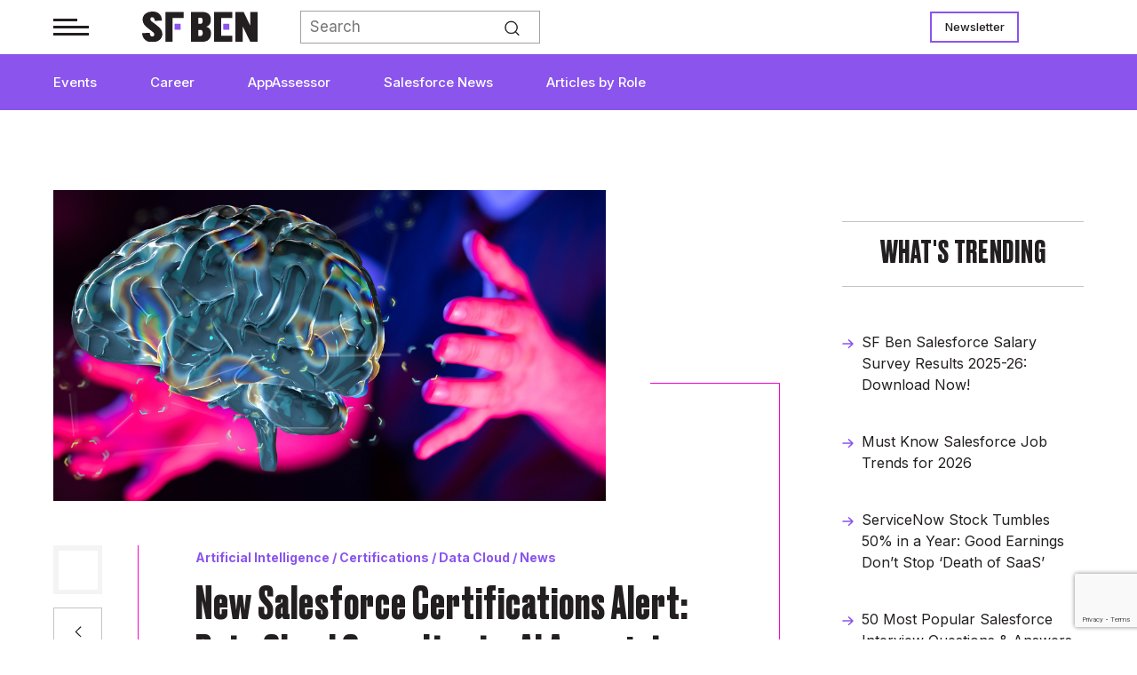

--- FILE ---
content_type: text/html; charset=UTF-8
request_url: https://www.salesforceben.com/new-certification-alert-salesforce-data-cloud-consultant/
body_size: 17137
content:
<!doctype html><html lang="en-GB"><head><meta charset="UTF-8"><meta name="viewport" content="width=device-width, initial-scale=1"><link rel="profile" href="https://gmpg.org/xfn/11"><meta name='robots' content='index, follow, max-image-preview:large, max-snippet:-1, max-video-preview:-1' /><link rel="preconnect" href="https://sponsors.salesforceben.com"><link rel="preconnect" href="https://assets.salesforceben.com"><link rel="preconnect" href="https://js-eu1.hs-scripts.com"><link rel="preconnect" href="https://www.google.com"><link rel="preconnect" href="https://www.gstatic.com" crossorigin><link media="all" href="https://www.salesforceben.com/wp-content/cache/autoptimize/css/autoptimize_1565a541b7971582db86a743db3ff4d9.css" rel="stylesheet"><title>New Salesforce Certifications Alert: Data Cloud Consultant + AI Associate | Salesforce Ben</title><link rel="canonical" href="https://www.salesforceben.com/new-certification-alert-salesforce-data-cloud-consultant/" /><meta property="og:locale" content="en_GB" /><meta property="og:type" content="article" /><meta property="og:title" content="New Salesforce Certifications Alert: Data Cloud Consultant + AI Associate | Salesforce Ben" /><meta property="og:description" content="The Data Cloud Accredited Professional exam will be converting to the Salesforce Certified Data Cloud Consultant on September 6, 2023. Attempts for the Data Cloud Accredited Professional exam will be turned off on the day before (on September 5) – at this point, any further attempts will be canceled. Plus, after several months of rumors, [&hellip;]" /><meta property="og:url" content="https://www.salesforceben.com/new-certification-alert-salesforce-data-cloud-consultant/" /><meta property="og:site_name" content="Salesforce Ben" /><meta property="article:publisher" content="https://facebook.com/salesforceben" /><meta property="article:published_time" content="2023-09-01T12:24:40+00:00" /><meta property="article:modified_time" content="2024-01-11T10:08:14+00:00" /><meta property="og:image" content="https://www.salesforceben.com/wp-content/uploads/2023/09/shutterstock_1944627277.jpg" /><meta property="og:image:width" content="1000" /><meta property="og:image:height" content="667" /><meta property="og:image:type" content="image/jpeg" /><meta name="author" content="Lucy Mazalon" /><meta name="twitter:card" content="summary_large_image" /><meta name="twitter:creator" content="@salesforceben" /><meta name="twitter:site" content="@salesforceben" /><meta name="twitter:label1" content="Written by" /><meta name="twitter:data1" content="Lucy Mazalon" /><meta name="twitter:label2" content="Estimated reading time" /><meta name="twitter:data2" content="4 minutes" /> <script type="application/ld+json" class="yoast-schema-graph">{"@context":"https://schema.org","@graph":[{"@type":"Article","@id":"https://www.salesforceben.com/new-certification-alert-salesforce-data-cloud-consultant/#article","isPartOf":{"@id":"https://www.salesforceben.com/new-certification-alert-salesforce-data-cloud-consultant/"},"author":{"name":"Lucy Mazalon","@id":"https://www.salesforceben.com/#/schema/person/8adea6e3b384f23ca5358be2602fe1cd"},"headline":"New Salesforce Certifications Alert: Data Cloud Consultant + AI Associate","datePublished":"2023-09-01T12:24:40+00:00","dateModified":"2024-01-11T10:08:14+00:00","mainEntityOfPage":{"@id":"https://www.salesforceben.com/new-certification-alert-salesforce-data-cloud-consultant/"},"wordCount":725,"commentCount":0,"publisher":{"@id":"https://www.salesforceben.com/#organization"},"image":{"@id":"https://www.salesforceben.com/new-certification-alert-salesforce-data-cloud-consultant/#primaryimage"},"thumbnailUrl":"https://www.salesforceben.com/wp-content/uploads/2023/09/shutterstock_1944627277.jpg","articleSection":["Artificial Intelligence","Certifications","Data Cloud","News"],"inLanguage":"en-GB","potentialAction":[{"@type":"CommentAction","name":"Comment","target":["https://www.salesforceben.com/new-certification-alert-salesforce-data-cloud-consultant/#respond"]}],"copyrightYear":"2023","copyrightHolder":{"@id":"https://www.salesforceben.com/#organization"}},{"@type":"WebPage","@id":"https://www.salesforceben.com/new-certification-alert-salesforce-data-cloud-consultant/","url":"https://www.salesforceben.com/new-certification-alert-salesforce-data-cloud-consultant/","name":"New Salesforce Certifications Alert: Data Cloud Consultant + AI Associate | Salesforce Ben","isPartOf":{"@id":"https://www.salesforceben.com/#website"},"primaryImageOfPage":{"@id":"https://www.salesforceben.com/new-certification-alert-salesforce-data-cloud-consultant/#primaryimage"},"image":{"@id":"https://www.salesforceben.com/new-certification-alert-salesforce-data-cloud-consultant/#primaryimage"},"thumbnailUrl":"https://www.salesforceben.com/wp-content/uploads/2023/09/shutterstock_1944627277.jpg","datePublished":"2023-09-01T12:24:40+00:00","dateModified":"2024-01-11T10:08:14+00:00","breadcrumb":{"@id":"https://www.salesforceben.com/new-certification-alert-salesforce-data-cloud-consultant/#breadcrumb"},"inLanguage":"en-GB","potentialAction":[{"@type":"ReadAction","target":["https://www.salesforceben.com/new-certification-alert-salesforce-data-cloud-consultant/"]}]},{"@type":"ImageObject","inLanguage":"en-GB","@id":"https://www.salesforceben.com/new-certification-alert-salesforce-data-cloud-consultant/#primaryimage","url":"https://www.salesforceben.com/wp-content/uploads/2023/09/shutterstock_1944627277.jpg","contentUrl":"https://www.salesforceben.com/wp-content/uploads/2023/09/shutterstock_1944627277.jpg","width":1000,"height":667},{"@type":"BreadcrumbList","@id":"https://www.salesforceben.com/new-certification-alert-salesforce-data-cloud-consultant/#breadcrumb","itemListElement":[{"@type":"ListItem","position":1,"name":"Home","item":"https://www.salesforceben.com/"},{"@type":"ListItem","position":2,"name":"New Salesforce Certifications Alert: Data Cloud Consultant + AI Associate"}]},{"@type":"WebSite","@id":"https://www.salesforceben.com/#website","url":"https://www.salesforceben.com/","name":"Salesforce Ben","description":"Salesforce News, Features &amp; Certifications","publisher":{"@id":"https://www.salesforceben.com/#organization"},"potentialAction":[{"@type":"SearchAction","target":{"@type":"EntryPoint","urlTemplate":"https://www.salesforceben.com/?s={search_term_string}"},"query-input":{"@type":"PropertyValueSpecification","valueRequired":true,"valueName":"search_term_string"}}],"inLanguage":"en-GB"},{"@type":"Organization","@id":"https://www.salesforceben.com/#organization","name":"Salesforce Ben","url":"https://www.salesforceben.com/","logo":{"@type":"ImageObject","inLanguage":"en-GB","@id":"https://www.salesforceben.com/#/schema/logo/image/","url":"https://www.salesforceben.com/wp-content/uploads/2023/07/logo.svg","contentUrl":"https://www.salesforceben.com/wp-content/uploads/2023/07/logo.svg","caption":"Salesforce Ben"},"image":{"@id":"https://www.salesforceben.com/#/schema/logo/image/"},"sameAs":["https://facebook.com/salesforceben","https://x.com/salesforceben","https://www.instagram.com/salesforceben","https://www.linkedin.com/company/salesforce-ben"]},{"@type":"Person","@id":"https://www.salesforceben.com/#/schema/person/8adea6e3b384f23ca5358be2602fe1cd","name":"Lucy Mazalon","image":{"@type":"ImageObject","inLanguage":"en-GB","@id":"https://www.salesforceben.com/#/schema/person/image/","url":"https://secure.gravatar.com/avatar/69a8a051eaccf35264450c4393f75921743ee14c55034b1c0750cd271fe12111?s=96&d=mm&r=g","contentUrl":"https://secure.gravatar.com/avatar/69a8a051eaccf35264450c4393f75921743ee14c55034b1c0750cd271fe12111?s=96&d=mm&r=g","caption":"Andreea Doroftei"},"url":"https://www.salesforceben.com/author/andreea-d/"}]}</script> <link rel='dns-prefetch' href='//sponsors.salesforceben.com' /><link rel='dns-prefetch' href='//assets.salesforceben.com' /><link rel='dns-prefetch' href='//stats.wp.com' /><link href='https://www.gstatic.com' rel='preconnect' /><link rel="alternate" type="application/rss+xml" title="Salesforce Ben &raquo; Feed" href="https://www.salesforceben.com/feed/" />  <script>(function(w,d,s,l,i){w[l]=w[l]||[];w[l].push({'gtm.start':
				new Date().getTime(),event:'gtm.js'});var f=d.getElementsByTagName(s)[0],
			j=d.createElement(s),dl=l!='dataLayer'?'&l='+l:'';j.async=true;j.src=
			'https://www.googletagmanager.com/gtm.js?id='+i+dl;f.parentNode.insertBefore(j,f);
		})(window,document,'script','dataLayer','GTM-M3FG4MSQ');</script>  <script src="//sponsors.salesforceben.com/emit/7413.js?ver=1.0.0" id="broadstreet-analytics-js" async data-wp-strategy="async"></script> <script async data-cfasync='false' src="//assets.salesforceben.com/init-2.min.js?v=1.52.2&amp;ver=6.9" id="broadstreet-init-js"></script> <script src="https://www.salesforceben.com/wp-includes/js/jquery/jquery.min.js?ver=3.7.1" id="jquery-core-js"></script> <script src="https://www.salesforceben.com/wp-includes/js/jquery/jquery-migrate.min.js?ver=3.4.1" id="jquery-migrate-js"></script> <script type="application/ld+json" class="wp-parsely-metadata">{"@context":"https:\/\/schema.org","@type":"NewsArticle","headline":"New Salesforce Certifications Alert: Data Cloud Consultant + AI Associate","url":"https:\/\/www.salesforceben.com\/new-certification-alert-salesforce-data-cloud-consultant\/","mainEntityOfPage":{"@type":"WebPage","@id":"https:\/\/www.salesforceben.com\/new-certification-alert-salesforce-data-cloud-consultant\/"},"thumbnailUrl":"https:\/\/www.salesforceben.com\/wp-content\/uploads\/2023\/09\/shutterstock_1944627277-150x150.jpg","image":{"@type":"ImageObject","url":"https:\/\/www.salesforceben.com\/wp-content\/uploads\/2023\/09\/shutterstock_1944627277.jpg"},"articleSection":"Artificial Intelligence","author":[{"@type":"Person","name":"Lucy Mazalon","description":"Lucy is the Operations Director at Salesforce Ben. She is a 10x certified Marketing Champion and founder of The DRIP.","url":"https:\/\/www.salesforceben.com\/author\/lucy-mazalon\/","sameAs":["https:\/\/www.linkedin.com\/in\/lucymazalon\/","https:\/\/twitter.com\/lucymazalon","https:\/\/trailblazer.me\/id\/mazalon"]}],"creator":["Lucy Mazalon"],"publisher":{"@type":"Organization","name":"Salesforce Ben","logo":"https:\/\/www.salesforceben.com\/wp-content\/uploads\/2023\/07\/logo.svg","description":"Salesforce Ben is the largest independent media platform in the ecosystem, empowering every Salesforce professional \u2013 aspiring starters and seasoned specialists alike \u2013 to enjoy a more fulfilling and impactful career. We aim to be the leading content producer of the Salesforce world. Curating relevant, thought-provoking, educational content for professionals of all levels and backgrounds to advance their careers.","foundingDate":"17\/03\/2014","sameAs":["https:\/\/www.instagram.com\/salesforceben","https:\/\/www.linkedin.com\/company\/salesforce-ben","https:\/\/twitter.com\/salesforceben","https:\/\/www.youtube.com\/@OfficialSFBen"],"founder":{"@type":"Person","name":"Ben McCarthy","jobTitle":"Founder","sameAs":["https:\/\/www.linkedin.com\/in\/salesforceben\/","https:\/\/www.twitter.com\/salesforceben"]}},"keywords":[],"dateCreated":"2023-09-01T12:24:40Z","datePublished":"2023-09-01T12:24:40Z","dateModified":"2024-01-11T10:08:14Z"}</script><link rel="pingback" href="https://www.salesforceben.com/xmlrpc.php"><meta name="parsely-author" content="Lucy Mazalon" /><meta name="onesignal" content="wordpress-plugin"/> <script>window.OneSignalDeferred = window.OneSignalDeferred || [];

      OneSignalDeferred.push(function(OneSignal) {
        var oneSignal_options = {};
        window._oneSignalInitOptions = oneSignal_options;

        oneSignal_options['serviceWorkerParam'] = { scope: '/wp-content/plugins/onesignal-free-web-push-notifications/sdk_files/push/onesignal/' };
oneSignal_options['serviceWorkerPath'] = 'OneSignalSDKWorker.js';

        OneSignal.Notifications.setDefaultUrl("https://www.salesforceben.com");

        oneSignal_options['wordpress'] = true;
oneSignal_options['appId'] = 'ba1c8014-580c-423e-ae10-676e96aa16d7';
oneSignal_options['allowLocalhostAsSecureOrigin'] = true;
oneSignal_options['welcomeNotification'] = { };
oneSignal_options['welcomeNotification']['title'] = "";
oneSignal_options['welcomeNotification']['message'] = "";
oneSignal_options['path'] = "https://www.salesforceben.com/wp-content/plugins/onesignal-free-web-push-notifications/sdk_files/";
oneSignal_options['promptOptions'] = { };
oneSignal_options['notifyButton'] = { };
oneSignal_options['notifyButton']['enable'] = true;
oneSignal_options['notifyButton']['position'] = 'bottom-left';
oneSignal_options['notifyButton']['theme'] = 'default';
oneSignal_options['notifyButton']['size'] = 'medium';
oneSignal_options['notifyButton']['showCredit'] = true;
oneSignal_options['notifyButton']['text'] = {};
              OneSignal.init(window._oneSignalInitOptions);
              OneSignal.Slidedown.promptPush()      });

      function documentInitOneSignal() {
        var oneSignal_elements = document.getElementsByClassName("OneSignal-prompt");

        var oneSignalLinkClickHandler = function(event) { OneSignal.Notifications.requestPermission(); event.preventDefault(); };        for(var i = 0; i < oneSignal_elements.length; i++)
          oneSignal_elements[i].addEventListener('click', oneSignalLinkClickHandler, false);
      }

      if (document.readyState === 'complete') {
           documentInitOneSignal();
      }
      else {
           window.addEventListener("load", function(event){
               documentInitOneSignal();
          });
      }</script> <link rel="icon" href="https://www.salesforceben.com/wp-content/uploads/2023/10/cropped-new-favicon-32x32.png" sizes="32x32" /><link rel="icon" href="https://www.salesforceben.com/wp-content/uploads/2023/10/cropped-new-favicon-192x192.png" sizes="192x192" /><link rel="apple-touch-icon" href="https://www.salesforceben.com/wp-content/uploads/2023/10/cropped-new-favicon-180x180.png" /><meta name="msapplication-TileImage" content="https://www.salesforceben.com/wp-content/uploads/2023/10/cropped-new-favicon-270x270.png" /></head><body class="wp-singular post-template-default single single-post postid-4795 single-format-standard wp-custom-logo wp-theme-salesforceben"> <noscript><iframe src="https://www.googletagmanager.com/ns.html?id=GTM-M3FG4MSQ"
 height="0" width="0" style="display:none;visibility:hidden"></iframe></noscript> <broadstreet-zone zone-id="168830" keywords="not_home_page,not_landing_page,is_article_page,artificial-intelligence,certifications,data-cloud,news,new-certification-alert-salesforce-data-cloud-consultant,post" soft-keywords="true" zone-alias=""></broadstreet-zone><div class="bf-popup-container" data-enabled="1" data-wait-time="45"><div class="bf-popup"><div id="close-popup">✕</div> <a class="pop-up-image" target="_blank" href="https://www.salesforceben.com/sf-ben-salesforce-salary-survey-results-2025-26-download-now/"> <img class="d-none d-sm-flex" src="https://www.salesforceben.com/wp-content/uploads/2026/01/DESKTOP-POP-UP-Promo-Salary-Survey-2025-26.png" alt=""> <img class="d-flex d-sm-none" src="https://www.salesforceben.com/wp-content/uploads/2026/01/MOBILE-POP-UP-Promo-Salary-Survey-2025-26.png" alt=""> </a></div></div><div id="page" class="site"> <a class="skip-link screen-reader-text" href="#primary">Skip to content</a><header id="masthead" class="site-header"><div class="fixed-nav"><div class="inner"><div class="container top-header"><nav id="burger-navigation"><div class="burger-container"><div class="burger"> <span></span></div></div><div class="menu-burger-menu-container"><div class="burger-logo-container"><div class="burger"> <span></span></div> <a href="https://www.salesforceben.com/" class="custom-logo-link" rel="home"><img src="https://www.salesforceben.com/wp-content/uploads/2023/07/logo.svg" class="custom-logo" alt="Salesforce Ben" decoding="async" /></a></div><div class="inner"><div class="burger-menu-top"><ul id="mobile-main-menu" class="menu"><li id="menu-item-176" class="menu-item menu-item-type-post_type menu-item-object-page menu-item-176"><a href="https://www.salesforceben.com/salesforce-events/">Events</a></li><li id="menu-item-458" class="menu-item menu-item-type-taxonomy menu-item-object-category menu-item-458"><a href="https://www.salesforceben.com/category/career/">Career</a></li><li id="menu-item-457" class="menu-item menu-item-type-taxonomy menu-item-object-category menu-item-457"><a href="https://www.salesforceben.com/category/appassessor/">AppAssessor</a></li><li id="menu-item-459" class="menu-item menu-item-type-taxonomy menu-item-object-category current-post-ancestor current-menu-parent current-post-parent menu-item-459"><a href="https://www.salesforceben.com/category/news/">Salesforce News</a></li><li id="menu-item-12" class="menu-item menu-item-type-custom menu-item-object-custom menu-item-has-children menu-item-12"><a href="#">Articles by Role</a><ul class="sub-menu"><li id="menu-item-461" class="menu-item menu-item-type-taxonomy menu-item-object-category menu-item-461"><a href="https://www.salesforceben.com/category/admins/">Admins</a></li><li id="menu-item-462" class="menu-item menu-item-type-taxonomy menu-item-object-category menu-item-462"><a href="https://www.salesforceben.com/category/devops/">DevOps</a></li><li id="menu-item-463" class="menu-item menu-item-type-taxonomy menu-item-object-category menu-item-463"><a href="https://www.salesforceben.com/category/developers/">Developers</a></li><li id="menu-item-464" class="menu-item menu-item-type-taxonomy menu-item-object-category menu-item-464"><a href="https://www.salesforceben.com/category/marketers/">Marketers</a></li><li id="menu-item-465" class="menu-item menu-item-type-taxonomy menu-item-object-category menu-item-465"><a href="https://www.salesforceben.com/category/consultants/">Consultants</a></li><li id="menu-item-466" class="menu-item menu-item-type-taxonomy menu-item-object-category menu-item-466"><a href="https://www.salesforceben.com/category/architects/">Architects</a></li><li id="menu-item-467" class="menu-item menu-item-type-taxonomy menu-item-object-category menu-item-467"><a href="https://www.salesforceben.com/category/business-analysts/">Business Analysts</a></li></ul></li></ul></div><div class="burger-menu"><ul id="burger-menu" class="menu"><li id="menu-item-9916" class="menu-item menu-item-type-post_type menu-item-object-page menu-item-9916"><a href="https://www.salesforceben.com/where-to-start/">Where to Start</a></li><li id="menu-item-326" class="menu-item menu-item-type-post_type menu-item-object-page menu-item-326"><a href="https://www.salesforceben.com/salesforce-certifications/">Salesforce Certification List</a></li><li id="menu-item-370" class="menu-item menu-item-type-post_type menu-item-object-page menu-item-370"><a href="https://www.salesforceben.com/get-salesforce-certified/">How to Get Certified</a></li><li id="menu-item-10135" class="menu-item menu-item-type-custom menu-item-object-custom menu-item-has-children menu-item-10135"><a>Free Salesforce Practice Exams</a><ul class="sub-menu"><li id="menu-item-8937" class="menu-item menu-item-type-post_type menu-item-object-page menu-item-8937"><a href="https://www.salesforceben.com/salesforce-admin-practice-exam/">Admin Practice Exam</a></li><li id="menu-item-8936" class="menu-item menu-item-type-post_type menu-item-object-page menu-item-8936"><a href="https://www.salesforceben.com/free-salesforce-platform-app-builder-practice-exam-with-answers/">Platform App Builder Practice Exam</a></li><li id="menu-item-8938" class="menu-item menu-item-type-post_type menu-item-object-page menu-item-8938"><a href="https://www.salesforceben.com/salesforce-platform-developer-1-practice-exams/">Platform Developer 1 Practice Exam</a></li></ul></li><li id="menu-item-10898" class="menu-item menu-item-type-post_type menu-item-object-post menu-item-10898"><a href="https://www.salesforceben.com/ultimate-guide-to-getting-a-job-in-salesforce/">How to Get a Job in Salesforce</a></li></ul></div></div><div  class="social-container"><div  class="inner"><h2>Find us on:</h2> <a target="_blank" href="https://www.instagram.com/salesforceben"> <img src="https://www.salesforceben.com/wp-content/uploads/2023/10/instagram.svg" alt=""> </a> <a target="_blank" href="https://www.linkedin.com/company/salesforce-ben"> <img src="https://www.salesforceben.com/wp-content/uploads/2023/10/linkedin.svg" alt=""> </a> <a target="_blank" href="https://twitter.com/salesforceben"> <img src="https://www.salesforceben.com/wp-content/uploads/2023/10/x.svg" alt=""> </a> <a target="_blank" href="https://www.youtube.com/@OfficialSFBen"> <img src="https://www.salesforceben.com/wp-content/uploads/2023/10/youtube.svg" alt=""> </a></div></div></div></nav> <a href="https://www.salesforceben.com/" class="custom-logo-link" rel="home"><img src="https://www.salesforceben.com/wp-content/uploads/2023/07/logo.svg" class="custom-logo" alt="Salesforce Ben" decoding="async" /></a><div class="rhs"><div class="menu-purple-menu-container"><ul id="purple-fixed-menu" class="menu"><li class="menu-item menu-item-type-post_type menu-item-object-page menu-item-176"><a href="https://www.salesforceben.com/salesforce-events/">Events</a></li><li class="menu-item menu-item-type-taxonomy menu-item-object-category menu-item-458"><a href="https://www.salesforceben.com/category/career/">Career</a></li><li class="menu-item menu-item-type-taxonomy menu-item-object-category menu-item-457"><a href="https://www.salesforceben.com/category/appassessor/">AppAssessor</a></li><li class="menu-item menu-item-type-taxonomy menu-item-object-category current-post-ancestor current-menu-parent current-post-parent menu-item-459"><a href="https://www.salesforceben.com/category/news/">Salesforce News</a></li><li class="menu-item menu-item-type-custom menu-item-object-custom menu-item-has-children menu-item-12"><a href="#">Articles by Role</a><ul class="sub-menu"><div class="container"><div class="row"><div class="menu-navigation col-md-7"><h2>Articles by role:</h2><div class="menu-container"><li class="menu-item menu-item-type-taxonomy menu-item-object-category menu-item-461"><a href="https://www.salesforceben.com/category/admins/">Admins</a></li><li class="menu-item menu-item-type-taxonomy menu-item-object-category menu-item-462"><a href="https://www.salesforceben.com/category/devops/">DevOps</a></li><li class="menu-item menu-item-type-taxonomy menu-item-object-category menu-item-463"><a href="https://www.salesforceben.com/category/developers/">Developers</a></li><li class="menu-item menu-item-type-taxonomy menu-item-object-category menu-item-464"><a href="https://www.salesforceben.com/category/marketers/">Marketers</a></li><li class="menu-item menu-item-type-taxonomy menu-item-object-category menu-item-465"><a href="https://www.salesforceben.com/category/consultants/">Consultants</a></li><li class="menu-item menu-item-type-taxonomy menu-item-object-category menu-item-466"><a href="https://www.salesforceben.com/category/architects/">Architects</a></li><li class="menu-item menu-item-type-taxonomy menu-item-object-category menu-item-467"><a href="https://www.salesforceben.com/category/business-analysts/">Business Analysts</a></li></div></div><div class="featured-posts col-md-5"><h2>Featured</h2><div class="menu-featured"><a href="https://www.salesforceben.com/the-great-salesforce-job-market-reset/"><div class="post-teaser-mini"><div class="image" style="background-image:url(https://www.salesforceben.com/wp-content/uploads/2024/12/The-Great-Salesforce-Reset.png)"></div><div class="text"><div class="title">The Great Salesforce Job Market Reset</div><div class="author-names"><p>By Sasha Semjonova</p></div><div class="date">December 09, 2024</div></div></div></a><a href="https://www.salesforceben.com/how-to-avoid-bad-salesforce-partners-the-three-question-test/"><div class="post-teaser-mini"><div class="image" style="background-image:url(https://www.salesforceben.com/wp-content/uploads/2025/01/How-to-Avoid-Bad-Salesforce-Partners-The-Three-Question-Test.png)"></div><div class="text"><div class="title">How to Avoid Bad Salesforce Partners: The Three-Question Test</div><div class="author-names"><p>By Jon Cline</p></div><div class="date">January 08, 2025</div></div></div></a></div></div></li></div></div></ul></ul></div><div class="mobile-sharing"><div id="sharing-toggle"></div><div class="sharing-icons"> <a href="mailto:?subject=New%20Salesforce%20Certifications%20Alert%3A%20Data%20Cloud%20Consultant%20%2B%20AI%20Associate&body=I thought you might find this article interesting: https://www.salesforceben.com/new-certification-alert-salesforce-data-cloud-consultant/"><div class="square-button social email"><img src="https://www.salesforceben.com/wp-content/themes/salesforceben/images/share-icon-email.svg" alt="Email"></div></a> <a target="_blank" rel="noopener noreferrer" href="https://www.linkedin.com/sharing/share-offsite/?url=https://www.salesforceben.com/new-certification-alert-salesforce-data-cloud-consultant/"><div class="square-button social linkedin"><img src="https://www.salesforceben.com/wp-content/themes/salesforceben/images/share-icon-linkedin.svg" alt="LinkedIn"></div></a> <a target="_blank" rel="noopener noreferrer" href="https://www.facebook.com/sharer/sharer.php?u=https://www.salesforceben.com/new-certification-alert-salesforce-data-cloud-consultant/"><div class="square-button social facebook"><img src="https://www.salesforceben.com/wp-content/themes/salesforceben/images/share-icon-facebook.svg" alt="Facebook"></div></a> <a target="_blank" rel="noopener noreferrer" href="https://twitter.com/intent/tweet?url=https%3A%2F%2Fwww.salesforceben.com%2Fnew-certification-alert-salesforce-data-cloud-consultant%2F&text=New+Salesforce+Certifications+Alert%3A+Data+Cloud+Consultant+%2B+AI+Associate"><div class="square-button social twitter"> <img src="https://www.salesforceben.com/wp-content/themes/salesforceben/images/share-icon-twitter.svg"
 alt="Twitter"></div> </a></div></div><div class="search-icon"><div id="search-toggle"></div><aside id="secondary" class="widget-area"><section id="block-5" class="widget widget_block widget_search"><form role="search" method="get" action="https://www.salesforceben.com/" class="wp-block-search__button-outside wp-block-search__text-button wp-block-search"    ><label class="wp-block-search__label" for="wp-block-search__input-1" > </label><div class="wp-block-search__inside-wrapper" ><input class="wp-block-search__input" id="wp-block-search__input-1" placeholder="Search" value="" type="search" name="s" required /><button aria-label="Search" class="wp-block-search__button wp-element-button" type="submit" >Search</button></div></form></section></aside></div></div><div class="ceiling-menus-container"><div class="menu-ceiling-menu-container"><ul id="ceiling-menu" class="menu"><li id="menu-item-59797" class="menu-item menu-item-type-post_type menu-item-object-page menu-item-59797"><a href="https://www.salesforceben.com/newsletters/">Newsletter</a></li></ul></div></div></div></div></div><nav id="site-navigation" class="main-navigation"> <button class="menu-toggle" aria-controls="primary-menu" aria-expanded="false">Primary Menu</button><div class="container"><div class="purple-nav-menus"><div class="menu-purple-menu-container"><ul id="purple-menu" class="menu"><li class="menu-item menu-item-type-post_type menu-item-object-page menu-item-176"><a href="https://www.salesforceben.com/salesforce-events/">Events</a></li><li class="menu-item menu-item-type-taxonomy menu-item-object-category menu-item-458"><a href="https://www.salesforceben.com/category/career/">Career</a></li><li class="menu-item menu-item-type-taxonomy menu-item-object-category menu-item-457"><a href="https://www.salesforceben.com/category/appassessor/">AppAssessor</a></li><li class="menu-item menu-item-type-taxonomy menu-item-object-category current-post-ancestor current-menu-parent current-post-parent menu-item-459"><a href="https://www.salesforceben.com/category/news/">Salesforce News</a></li><li class="menu-item menu-item-type-custom menu-item-object-custom menu-item-has-children menu-item-12"><a href="#">Articles by Role</a><ul class="sub-menu"><div class="container"><div class="row"><div class="menu-navigation col-md-7"><h2>Articles by role:</h2><div class="menu-container"><li class="menu-item menu-item-type-taxonomy menu-item-object-category menu-item-461"><a href="https://www.salesforceben.com/category/admins/">Admins</a></li><li class="menu-item menu-item-type-taxonomy menu-item-object-category menu-item-462"><a href="https://www.salesforceben.com/category/devops/">DevOps</a></li><li class="menu-item menu-item-type-taxonomy menu-item-object-category menu-item-463"><a href="https://www.salesforceben.com/category/developers/">Developers</a></li><li class="menu-item menu-item-type-taxonomy menu-item-object-category menu-item-464"><a href="https://www.salesforceben.com/category/marketers/">Marketers</a></li><li class="menu-item menu-item-type-taxonomy menu-item-object-category menu-item-465"><a href="https://www.salesforceben.com/category/consultants/">Consultants</a></li><li class="menu-item menu-item-type-taxonomy menu-item-object-category menu-item-466"><a href="https://www.salesforceben.com/category/architects/">Architects</a></li><li class="menu-item menu-item-type-taxonomy menu-item-object-category menu-item-467"><a href="https://www.salesforceben.com/category/business-analysts/">Business Analysts</a></li></div></div><div class="featured-posts col-md-5"><h2>Featured</h2><div class="menu-featured"><a href="https://www.salesforceben.com/the-great-salesforce-job-market-reset/"><div class="post-teaser-mini"><div class="image" style="background-image:url(https://www.salesforceben.com/wp-content/uploads/2024/12/The-Great-Salesforce-Reset.png)"></div><div class="text"><div class="title">The Great Salesforce Job Market Reset</div><div class="author-names"><p>By Sasha Semjonova</p></div><div class="date">December 09, 2024</div></div></div></a><a href="https://www.salesforceben.com/how-to-avoid-bad-salesforce-partners-the-three-question-test/"><div class="post-teaser-mini"><div class="image" style="background-image:url(https://www.salesforceben.com/wp-content/uploads/2025/01/How-to-Avoid-Bad-Salesforce-Partners-The-Three-Question-Test.png)"></div><div class="text"><div class="title">How to Avoid Bad Salesforce Partners: The Three-Question Test</div><div class="author-names"><p>By Jon Cline</p></div><div class="date">January 08, 2025</div></div></div></a></div></div></li></div></div></ul></ul></div></div></div></nav></header><main id="primary" class="site-main"><article id="post-4795" class="post-4795 post type-post status-publish format-standard has-post-thumbnail hentry category-artificial-intelligence category-certifications category-data-cloud category-news"><div class="container"><div class="row"><div class="col-lg-3 rhs" id="ads-sidebar"><div  class="inner"><div class="ad-surround"> <broadstreet-zone zone-id="184580"></broadstreet-zone></div><div class="trending-posts"><h2 class="bordered-title">What's trending</h2><div class="listing-posts"><div class="post-container row"><div class="post-label"><article id="post-216408"> <a href="https://www.salesforceben.com/sf-ben-salesforce-salary-survey-results-2025-26-download-now/"><div class="title">SF Ben Salesforce Salary Survey Results 2025-26: Download Now!</div> </a></article></div><div class="post-label"><article id="post-259789"> <a href="https://www.salesforceben.com/must-know-salesforce-job-trends-for-2026/"><div class="title">Must Know Salesforce Job Trends for 2026</div> </a></article></div><div class="post-label"><article id="post-260192"> <a href="https://www.salesforceben.com/servicenow-stock-tumbles-50-in-a-year-good-earnings-dont-stop-death-of-saas/"><div class="title">ServiceNow Stock Tumbles 50% in a Year: Good Earnings Don&#8217;t Stop &#8216;Death of SaaS&#8217;</div> </a></article></div><div class="post-label"><article id="post-5240"> <a href="https://www.salesforceben.com/salesforce-interview-questions/"><div class="title">50 Most Popular Salesforce Interview Questions &amp; Answers</div> </a></article></div><div class="post-label"><article id="post-215427"> <a href="https://www.salesforceben.com/top-11-salesforce-spring-26-features-for-admins/"><div class="title">Top 11 Salesforce Spring &#8217;26 Features for Admins</div> </a></article></div></div></div></div><div class="ad-surround"> <broadstreet-zone zone-id="184851"></broadstreet-zone></div><div class="upcoming-event"><h2 class="bordered-title">UPCOMING EVENTS</h2><div class="listing-posts"><div class="post-container row"><div class="post-teaser event-teaser-mini col-md-12"><article id="post-259869" class="post-259869 event type-event status-publish has-post-thumbnail hentry"> <a href="https://www.salesforceben.com/event/agentic-maturity-model-series/"><div class="teaser-container"><h2 class="title">Agentic Maturity Model Series</h2><div class="event-body"><div class="square-button date"><div class="event-day">28</div><div class="event-month">Jan</div></div><div class="summary"><p>Virtual</p><div class="event-type"> Webinar</div></div></div></div> </a></article></div><div class="post-teaser event-teaser-mini col-md-12"><article id="post-216096" class="post-216096 event type-event status-publish has-post-thumbnail hentry"> <a href="https://www.salesforceben.com/event/lightning-web-components-upgrades-and-new-features-for-2026/"><div class="teaser-container"><h2 class="title">Lightning Web Components Upgrades and New Features for 2026</h2><div class="event-body"><div class="square-button date"><div class="event-day">03</div><div class="event-month">Feb</div></div><div class="summary"><p>Virtual</p><div class="event-type"> SF Ben Webinar</div></div></div></div> </a></article></div><div class="post-teaser event-teaser-mini col-md-12"><article id="post-216790" class="post-216790 event type-event status-publish has-post-thumbnail hentry"> <a href="https://www.salesforceben.com/event/scale-ai-safely-guardrails-for-salesforce-development/"><div class="teaser-container"><h2 class="title">Scale AI Safely: Guardrails for Salesforce Development</h2><div class="event-body"><div class="square-button date"><div class="event-day">04</div><div class="event-month">Feb</div></div><div class="summary"><p>Virtual</p><div class="event-type"> Webinar</div></div></div></div> </a></article></div><div class="post-teaser event-teaser-mini col-md-12"><article id="post-216632" class="post-216632 event type-event status-publish has-post-thumbnail hentry"> <a href="https://www.salesforceben.com/event/your-first-agentforce-solution-from-design-to-implementation/"><div class="teaser-container"><h2 class="title">Agentforce Workshop: From Design to Implementation</h2><div class="event-body"><div class="square-button date"><div class="event-day">10</div><div class="event-month">Feb</div></div><div class="summary"><p>Virtual</p><div class="event-type"> SF Ben Webinar</div></div></div></div> </a></article></div><div class="post-teaser event-teaser-mini col-md-12"><article id="post-255515" class="post-255515 event type-event status-publish has-post-thumbnail hentry"> <a href="https://www.salesforceben.com/event/are-you-ready-to-upgrade-your-salesforce-doc-gen-to-ai/"><div class="teaser-container"><h2 class="title">Are You Ready to Upgrade Your Salesforce Doc Gen to AI?</h2><div class="event-body"><div class="square-button date"><div class="event-day">17</div><div class="event-month">Feb</div></div><div class="summary"><p>Virtual</p><div class="event-type"> SF Ben Webinar</div></div></div></div> </a></article></div></div><div class="load-more-posts"> <a href="/events/" class="">See more</a></div></div></div><div class="ad-surround" id="sticky-ads"> <broadstreet-zone zone-id="159878"></broadstreet-zone> <broadstreet-zone zone-id="159879"></broadstreet-zone></div></div></div><div class="col-lg-9 lhs"><div class="hero-image" style="background-image: url(https://www.salesforceben.com/wp-content/uploads/2023/09/shutterstock_1944627277.jpg)"></div><div class="surround"><div class="scroll-details"><div class="left-bar"><div id="scroll-indicator"><div class="inner"></div></div> <a href="javascript:history.go(-1)"><div class="square-button back"></div></a><div class="square-button share">Share</div> <a href="mailto:?subject=New%20Salesforce%20Certifications%20Alert%3A%20Data%20Cloud%20Consultant%20%2B%20AI%20Associate&body=I thought you might find this article interesting: https://www.salesforceben.com/new-certification-alert-salesforce-data-cloud-consultant/"><div class="square-button social email"><img src="https://www.salesforceben.com/wp-content/themes/salesforceben/images/share-icon-email.svg" alt="Email"></div></a> <a target="_blank" rel="noopener noreferrer" href="https://www.linkedin.com/sharing/share-offsite/?url=https://www.salesforceben.com/new-certification-alert-salesforce-data-cloud-consultant/"><div class="square-button social linkedin"><img src="https://www.salesforceben.com/wp-content/themes/salesforceben/images/share-icon-linkedin.svg" alt="LinkedIn"></div></a> <a target="_blank" rel="noopener noreferrer" href="https://www.facebook.com/sharer/sharer.php?u=https://www.salesforceben.com/new-certification-alert-salesforce-data-cloud-consultant/"><div class="square-button social facebook"><img src="https://www.salesforceben.com/wp-content/themes/salesforceben/images/share-icon-facebook.svg" alt="Facebook"></div></a> <a target="_blank" rel="noopener noreferrer" href="https://twitter.com/intent/tweet?url=https%3A%2F%2Fwww.salesforceben.com%2Fnew-certification-alert-salesforce-data-cloud-consultant%2F&text=New+Salesforce+Certifications+Alert%3A+Data+Cloud+Consultant+%2B+AI+Associate"><div class="square-button social twitter"> <img src="https://www.salesforceben.com/wp-content/themes/salesforceben/images/share-icon-twitter.svg" 
 alt="Twitter"></div> </a></div></div><div class="article-container"><div class="inner"><header class="entry-header"><div class="post-categories"> <a href="https://www.salesforceben.com/category/artificial-intelligence/" rel="category tag">Artificial Intelligence</a> / <a href="https://www.salesforceben.com/category/certifications/" rel="category tag">Certifications</a> / <a href="https://www.salesforceben.com/category/data-cloud/" rel="category tag">Data Cloud</a> / <a href="https://www.salesforceben.com/category/news/" rel="category tag">News</a></div><h1 class="entry-title">New Salesforce Certifications Alert: Data Cloud Consultant + AI Associate</h1><div class="authors"><div class="author-pictures"><div class="image" style="background-image:url(https://www.salesforceben.com/wp-content/uploads/2023/10/6.png)" alt=""></div></div><div class="info"><div class="author-names"><p>By Lucy Mazalon</p></div><div class="post-date">Published September 01, 2023</div><div class="last-updated">Updated January 11, 2024</div></div></div></header><div class="entry-content"><p>The Data Cloud Accredited Professional exam will be converting to the <strong>Salesforce Certified Data Cloud Consultant</strong> on <strong>September 6</strong>, <strong>2023</strong>. Attempts for the Data Cloud Accredited Professional exam will be turned off on the day before (on September 5) – at this point, any further attempts will be canceled.<p>Plus, after several months of rumors, the <strong>Salesforce Certified AI Associate certification</strong> could be closer than we think.</p><div style='margin:5px auto; margin-bottom: 15px;' id='zone_load_2101972292'><broadstreet-zone place="0" callback="zone_load_2101972292" zone-id="94169" keywords="not_home_page,not_landing_page,is_article_page,artificial-intelligence,certifications,data-cloud,news,new-certification-alert-salesforce-data-cloud-consultant,post" soft-keywords="true" zone-alias=""></broadstreet-zone></div><script>window.zone_load_2101972292 = function(z, d) { if (!d.count) document.getElementById('zone_load_2101972292').style.display = 'none'; };</script> <p>Data Cloud has cycled through a <a href="https://www.salesforceben.com/the-drip/the-history-and-future-of-salesforce-data-cloud/" target="_blank" rel="noreferrer noopener">collection of names</a> in the past few years (including Salesforce CDP and Genie) – most of the changes having indicated advancements in its technology.<p>Benioff, Salesforce’s Chair and CEO, teased that we will be seeing more of Data Cloud at Dreamforce, Salesforce’s flagship conference that will take place September 12-14.<p>This doesn’t come as a surprise. If you’ve been following the news, you will have noticed a pattern of Data Cloud receiving the limelight. This is because Data Cloud has become the foundation that speeds up the connectivity between different ‘clouds’ across the platform.<p>Especially in 2023, the advent of GenAI innovations on the Salesforce platform (like <a href="https://www.salesforceben.com/the-definitive-guide-to-einstein-gpt/" target="_blank" rel="noreferrer noopener">Einstein GPT</a>) are reliant on the connectivity provided by Data Cloud to improve the outputs surfaced from user prompts (such as the ‘next best action’ users should take). This is the magical trifecta <strong>AI + Data + CRM</strong> that Salesforce have been advocating.<p>With the <a href="https://www.salesforceben.com/what-the-c-suite-is-thinking-about-salesforce-ai/" target="_blank" rel="noreferrer noopener">C-Suite keen to deploy GenAI</a> in their organizations, professionals skilled in Data Cloud will be in demand.<p>Now you have the context of why Data Cloud is a big deal, let’s dive into the new certification.<h2 class="wp-block-heading">Data Cloud Consultant</h2><h3 class="wp-block-heading">Ideal Candidate?</h3><p>As we mentioned, what’s now known as Data Cloud (Salesforce’s CDP offering) has <a href="https://www.salesforceben.com/the-drip/the-history-and-future-of-salesforce-data-cloud/" target="_blank" rel="noreferrer noopener">adapted rapidly</a> over the past few years. Going from a product that was designed for marketers to perform identity resolution (i.e. the ‘golden customer record’) to one that underpins Salesforce’s strategic direction.<p>While the certification outline hasn’t been confirmed, we can take a look into some of the skills required for a successful Data Cloud project – including data management skills, developer skills, business analyst skills, and more.<div class="readmore_post"> <strong> <a href="https://www.salesforceben.com/the-drip/salesforce-data-cloud-cdp-which-skills-do-you-need-on-your-team/" target="_blank"> <span> READ MORE: </span> Salesforce Data Cloud (CDP): Which Skills Do You Need on Your Team? </a> </strong></div><h3 class="wp-block-heading">Salesforce Data Cloud Consultant (From Accreditation)</h3><p><a href="https://www.salesforceben.com/salesforce-accredited-professional-pathways/" target="_blank" rel="noreferrer noopener">Salesforce accreditations</a> are credentials designed to prove your extensive knowledge in a specific area of the Salesforce platform, on products/features that are emerging and/or are challenging to master. Plus, they are <em>exclusively available for Salesforce partners</em> (accessed via the Partner Learning Camp).<div class="readmore_post"> <strong> <a href="https://www.salesforceben.com/salesforce-accredited-professional-pathways/" target="_blank"> <span> READ MORE: </span> Salesforce Accredited Professional Pathways </a> </strong></div><p><strong>Any Data Cloud Accredited Professional accreditation attempts after September 5 will be canceled</strong>. To reschedule an accreditation exam after September 5, you will need to schedule the exam on <a href="https://www.salesforceben.com/salesforce-webassessor/" target="_blank" rel="noreferrer noopener">WebAssessor</a>.<p>Now that the credential for Data Cloud is converting from an accreditation to a certification, this means that the opportunity is open to any Salesforce professional (plus, the fee to book the certification).<h3 class="wp-block-heading">Data Cloud Consultant Certification Cost</h3><p>Exam registration for the Data Cloud Consultant certification opens on September 6.<p>The <a href="https://www.salesforceben.com/salesforce-certification-cost/" target="_blank" rel="noreferrer noopener">costs for Salesforce certifications vary</a>, and the cost to take the Data Cloud Consultant certification is like the other consultant certifications at the <strong>$200</strong> price point.<p>As with any Salesforce certification, you will need to book your exam via <a href="https://www.salesforceben.com/salesforce-webassessor/" target="_blank" rel="noreferrer noopener">WebAssessor</a>.<div class="readmore_post"> <strong> <a href="https://www.salesforceben.com/salesforce-webassessor/" target="_blank"> <span> READ MORE: </span> Salesforce WebAssessor: Tips to Book Your Certification Exam </a> </strong></div><h2 class="wp-block-heading">Salesforce Certified AI Associate</h2><p>While there&#8217;s been no shortage of Gen AI news this year, and the rumors surrounding this new certification have been circulating for months. The Salesforce Certified AI Associate certification will focus on foundational skills in the ethical and responsible handling of data as they apply to AI in CRM.<p>There&#8217;s a session scheduled at Dreamforce that confirms this certification will be arriving soon (11am PT, Sept 13th).<h2 class="wp-block-heading">Summary</h2><p>The Data Cloud Accredited Professional exam will be converting to the <strong>Salesforce Certified Data Cloud Consultant</strong> on <strong>September 6</strong>, having moved from an accreditation that has only been available to Salesforce partners.<p>The cost to take the Data Cloud Consultant certification will be $200 – the same price point as most of the certifications.<p>The Data Cloud Consultant certification presents a significant opportunity for Salesforce professionals looking to future-proof their career – after all, Data Cloud is key to powering the GenAI innovations Salesforce have been rolling out this year, and these skills will be desirable to any organization wanting to use GenAI impactfully in their organization.<p>Plus, keep an eye out for more news on the Salesforce Certified AI Associate certification, with surely more to come during, or after, Dreamforce.<div style='margin:5px auto; margin-bottom: 15px;' id='zone_load_1734017388'><broadstreet-zone callback="zone_load_1734017388" zone-id="94170" keywords="not_home_page,not_landing_page,is_article_page,artificial-intelligence,certifications,data-cloud,news,new-certification-alert-salesforce-data-cloud-consultant,post" soft-keywords="true" zone-alias=""></broadstreet-zone></div><script>window.zone_load_1734017388 = function(z, d) { if (!d.count) document.getElementById('zone_load_1734017388').style.display = 'none'; };</script> </div></div><div class="entry-content" id="scroll-duration"><div class="authors"><h2>The Author</h2><div class="row"><div class="col-md-3"><div class="image" style="background-image:url(https://www.salesforceben.com/wp-content/uploads/2023/10/6.png)" alt=""></div></div><div class="col-md-9 info"><div class="body"><h4>Lucy Mazalon</h4><p>Lucy is the Operations Director at Salesforce Ben. She is a 10x certified Marketing Champion and founder of <a href="https://www.salesforceben.com/the-drips/" target="_blank" rel="noreferrer noopener">The DRIP</a>.</p></div><div class="links"> <a href="https://www.salesforceben.com/author/lucy-mazalon/"><button>More Articles from Lucy</button></a> <a target="_blank" rel="noopener noreferrer" href="https://www.linkedin.com/in/lucymazalon/"><button class="social"><img src="https://www.salesforceben.com/wp-content/themes/salesforceben/images/author-linkedin-icon.png" alt="LinkedIn"></button></a> <a target="_blank" rel="noopener noreferrer" href="https://twitter.com/lucymazalon"><button class="social"><img src="https://www.salesforceben.com/wp-content/themes/salesforceben/images/author-twitter-icon.svg" alt="Twitter"></button></a></div></div></div></div></div></div></div><div class="more-like-this-container"><div class="listing-posts"><h2>More like this:</h2><div class="post-container row"><div class="post-teaser col-md-4"><article id="post-260481" class="post-260481 post type-post status-publish format-standard has-post-thumbnail hentry category-career tag-content-pitch tag-salary-survey-2025-26"> <a href="https://www.salesforceben.com/the-salesforce-job-market-is-losing-young-talent/"><div style="background-image: url(https://www.salesforceben.com/wp-content/uploads/2026/02/The-Salesforce-Job-Market-Is-Losing-Young-Talent-1024x668.webp)" class="post-teaser-img"><div class="categories-container"> Career</div></div><div class="summary-container"><h3>The Salesforce Job Market Is Losing Young Talent</h3><p class="summary"></p><div class="author-names"><p>By Sasha Semjonova</p></div><div class="post-date">February 02, 2026</div></div> </a></article></div><div class="post-teaser col-md-4"><article id="post-260471" class="post-260471 post type-post status-publish format-standard has-post-thumbnail hentry category-career category-news"> <a href="https://www.salesforceben.com/4-bold-predictions-for-salesforce-professionals-in-2026/"><div style="background-image: url(https://www.salesforceben.com/wp-content/uploads/2026/02/4-Bold-Predictions-for-Salesforce-Professionals-in-2026-2-1024x668.png)" class="post-teaser-img"><div class="categories-container"> Career</div></div><div class="summary-container"><h3>4 Bold Predictions for Salesforce Professionals in 2026</h3><p class="summary"></p><div class="author-names"><p>By Henry Martin</p></div><div class="post-date">February 02, 2026</div></div> </a></article></div><div class="post-teaser col-md-4"><article id="post-260435" class="post-260435 post type-post status-publish format-standard has-post-thumbnail hentry category-security category-tutorials"> <a href="https://www.salesforceben.com/how-to-use-salesforce-event-monitoring-to-detect-suspicious-activity/"><div style="background-image: url(https://www.salesforceben.com/wp-content/uploads/2026/02/How-to-Detect-Suspicious-Activity-With-Salesforce-Event-Monitoring.webp)" class="post-teaser-img"><div class="categories-container"> Security</div></div><div class="summary-container"><h3>How to Use Salesforce Event Monitoring to Detect Suspicious Activity</h3><p class="summary"></p><div class="author-names"><p>By Beech Horn</p></div><div class="post-date">February 02, 2026</div></div> </a></article></div></div></div></div><div id="comments" class="comments-area"> <button class="add-comment">Add comment</button><div id="respond" class="comment-respond"><h3 id="reply-title" class="comment-reply-title">Leave a Reply <small><a rel="nofollow" id="cancel-comment-reply-link" href="/new-certification-alert-salesforce-data-cloud-consultant/#respond" style="display:none;">Cancel reply</a></small></h3><form action="https://www.salesforceben.com/wp-comments-post.php" method="post" id="commentform" class="comment-form"><p class="comment-form-comment"><label for="comment">Comment <span class="required">*</span></label><textarea id="comment" name="comment" cols="45" rows="8" maxlength="65525" required></textarea></p><p class="comment-form-author"><label for="author">Name <span class="required">*</span></label> <input id="author" name="author" type="text" value="" size="30" maxlength="245" autocomplete="name" required /></p><p class="comment-form-email"><label for="email">Email <span class="required">*</span></label> <input id="email" name="email" type="email" value="" size="30" maxlength="100" autocomplete="email" required /></p><p class="comment-form-cookies-consent"><input id="wp-comment-cookies-consent" name="wp-comment-cookies-consent" type="checkbox" value="yes" required> <label for="wp-comment-cookies-consent">Save my name and email in this browser for the next time I comment.</label></p><p class="form-submit"><input name="submit" type="submit" id="submit" class="submit" value="Post Comment" /> <input type='hidden' name='comment_post_ID' value='4795' id='comment_post_ID' /> <input type='hidden' name='comment_parent' id='comment_parent' value='0' /></p><p style="display: none;"><input type="hidden" id="akismet_comment_nonce" name="akismet_comment_nonce" value="182b00ac40" /></p><p style="display: none !important;" class="akismet-fields-container" data-prefix="ak_"><label>&#916;<textarea name="ak_hp_textarea" cols="45" rows="8" maxlength="100"></textarea></label><input type="hidden" id="ak_js_1" name="ak_js" value="0"/><script>document.getElementById( "ak_js_1" ).setAttribute( "value", ( new Date() ).getTime() );</script></p></form></div></div></div></div></div></article></main><footer id="colophon" class="site-footer"><div  class="purple-section"><div  class="container"><div  class="newsletter"><h2>Newsletter:</h2><div class="wpcf7 no-js" id="wpcf7-f44-o1" lang="en-GB" dir="ltr" data-wpcf7-id="44"><div class="screen-reader-response"><p role="status" aria-live="polite" aria-atomic="true"></p><ul></ul></div><form action="/new-certification-alert-salesforce-data-cloud-consultant/#wpcf7-f44-o1" method="post" class="wpcf7-form init" aria-label="Contact form" novalidate="novalidate" data-status="init"><fieldset class="hidden-fields-container"><input type="hidden" name="_wpcf7" value="44" /><input type="hidden" name="_wpcf7_version" value="6.1.4" /><input type="hidden" name="_wpcf7_locale" value="en_GB" /><input type="hidden" name="_wpcf7_unit_tag" value="wpcf7-f44-o1" /><input type="hidden" name="_wpcf7_container_post" value="0" /><input type="hidden" name="_wpcf7_posted_data_hash" value="" /><input type="hidden" name="_wpcf7_recaptcha_response" value="" /></fieldset><div class="email-container"><p><span class="wpcf7-form-control-wrap" data-name="your-email"><input size="40" maxlength="400" class="wpcf7-form-control wpcf7-email wpcf7-validates-as-required wpcf7-text wpcf7-validates-as-email footer-newsletter" autocomplete="email" aria-required="true" aria-invalid="false" placeholder="Enter your email" value="" type="email" name="your-email" /></span></p><div class="newsletter-privacy-policy"><p>By signing up you agree to our Terms of Use and <a href="/privacy-policy/">Privacy Policy</a>.</p></div></div><p><input class="wpcf7-form-control wpcf7-submit has-spinner" type="submit" value="Subscribe" /></p><p style="display: none !important;" class="akismet-fields-container" data-prefix="_wpcf7_ak_"><label>&#916;<textarea name="_wpcf7_ak_hp_textarea" cols="45" rows="8" maxlength="100"></textarea></label><input type="hidden" id="ak_js_2" name="_wpcf7_ak_js" value="195"/><script>document.getElementById( "ak_js_2" ).setAttribute( "value", ( new Date() ).getTime() );</script></p><div class="wpcf7-response-output" aria-hidden="true"></div></form></div></div><div  class="social-container"><h2>Find us on:</h2> <a target="_blank" href="https://www.instagram.com/salesforceben"> <img src="https://www.salesforceben.com/wp-content/uploads/2023/10/instagram.svg" alt=""> </a> <a target="_blank" href="https://www.linkedin.com/company/salesforce-ben"> <img src="https://www.salesforceben.com/wp-content/uploads/2023/10/linkedin.svg" alt=""> </a> <a target="_blank" href="https://twitter.com/salesforceben"> <img src="https://www.salesforceben.com/wp-content/uploads/2023/10/x.svg" alt=""> </a> <a target="_blank" href="https://www.youtube.com/@OfficialSFBen"> <img src="https://www.salesforceben.com/wp-content/uploads/2023/10/youtube.svg" alt=""> </a></div></div></div><div class="footer-navigation"><div class="container"> <a href="https://www.salesforceben.com/" class="custom-logo-link" rel="home"><img src="https://www.salesforceben.com/wp-content/uploads/2023/07/logo.svg" class="custom-logo" alt="Salesforce Ben" decoding="async" /></a><div class="inner"><div class="address"><p>Salesforce Ben<br /> Third Floor Library Building<br /> Sun Street<br /> Tewkesbury<br /> Gloucestershire<br /> United Kingdom<br /> GL20 5NX</p></div><div class="menu hamburger-menu-footer desktop-menu-footer"><div class="footer-burger-menu-container"><ul id="footer-menu-1" class="menu"><li class="menu-item menu-item-type-post_type menu-item-object-page menu-item-9916"><a href="https://www.salesforceben.com/where-to-start/">Where to Start</a></li><li class="menu-item menu-item-type-post_type menu-item-object-page menu-item-326"><a href="https://www.salesforceben.com/salesforce-certifications/">Salesforce Certification List</a></li><li class="menu-item menu-item-type-post_type menu-item-object-page menu-item-370"><a href="https://www.salesforceben.com/get-salesforce-certified/">How to Get Certified</a></li><li class="menu-item menu-item-type-custom menu-item-object-custom menu-item-has-children menu-item-10135"><a>Free Salesforce Practice Exams</a><ul class="sub-menu"><li class="menu-item menu-item-type-post_type menu-item-object-page menu-item-8937"><a href="https://www.salesforceben.com/salesforce-admin-practice-exam/">Admin Practice Exam</a></li><li class="menu-item menu-item-type-post_type menu-item-object-page menu-item-8936"><a href="https://www.salesforceben.com/free-salesforce-platform-app-builder-practice-exam-with-answers/">Platform App Builder Practice Exam</a></li><li class="menu-item menu-item-type-post_type menu-item-object-page menu-item-8938"><a href="https://www.salesforceben.com/salesforce-platform-developer-1-practice-exams/">Platform Developer 1 Practice Exam</a></li></ul></li><li class="menu-item menu-item-type-post_type menu-item-object-post menu-item-10898"><a href="https://www.salesforceben.com/ultimate-guide-to-getting-a-job-in-salesforce/">How to Get a Job in Salesforce</a></li></ul></div></div><div class="menu primary-menu-footer desktop-menu-footer"><div class="menu-purple-menu-container"><ul id="footer-menu-2" class="menu"><li class="menu-item menu-item-type-post_type menu-item-object-page menu-item-176"><a href="https://www.salesforceben.com/salesforce-events/">Events</a></li><li class="menu-item menu-item-type-taxonomy menu-item-object-category menu-item-458"><a href="https://www.salesforceben.com/category/career/">Career</a></li><li class="menu-item menu-item-type-taxonomy menu-item-object-category menu-item-457"><a href="https://www.salesforceben.com/category/appassessor/">AppAssessor</a></li><li class="menu-item menu-item-type-taxonomy menu-item-object-category current-post-ancestor current-menu-parent current-post-parent menu-item-459"><a href="https://www.salesforceben.com/category/news/">Salesforce News</a></li><li class="menu-item menu-item-type-custom menu-item-object-custom menu-item-12"><a href="#">Articles by Role</a></li></ul></div></div><div class="menu role-menu-footer desktop-menu-footer"><div class="article-by-role-menu-container"><ul id="footer-menu-3"><li class="menu-item menu-item-type-custom menu-item-object-custom menu-item-461"><a href="https://www.salesforceben.com/category/admins/">Admins</a></li><li class="menu-item menu-item-type-custom menu-item-object-custom menu-item-462"><a href="https://www.salesforceben.com/category/devops/">DevOps</a></li><li class="menu-item menu-item-type-custom menu-item-object-custom menu-item-463"><a href="https://www.salesforceben.com/category/developers/">Developers</a></li><li class="menu-item menu-item-type-custom menu-item-object-custom menu-item-464"><a href="https://www.salesforceben.com/category/marketers/">Marketers</a></li><li class="menu-item menu-item-type-custom menu-item-object-custom menu-item-465"><a href="https://www.salesforceben.com/category/consultants/">Consultants</a></li><li class="menu-item menu-item-type-custom menu-item-object-custom menu-item-466"><a href="https://www.salesforceben.com/category/architects/">Architects</a></li><li class="menu-item menu-item-type-custom menu-item-object-custom menu-item-467"><a href="https://www.salesforceben.com/category/business-analysts/">Business Analysts</a></li></ul></div></div><div class="menu miscellaneous"><div class="menu-footer-menu-container"><ul id="footer-menu-4" class="menu"><li id="menu-item-372" class="menu-item menu-item-type-post_type menu-item-object-page menu-item-372"><a href="https://www.salesforceben.com/about/">About Us</a></li><li id="menu-item-377" class="menu-item menu-item-type-post_type menu-item-object-page menu-item-377"><a href="https://www.salesforceben.com/contact/">Contact Us</a></li><li id="menu-item-8833" class="menu-item menu-item-type-post_type menu-item-object-page menu-item-8833"><a href="https://www.salesforceben.com/write-for-us/">Write For Us</a></li><li id="menu-item-8593" class="menu-item menu-item-type-post_type menu-item-object-page menu-item-8593"><a href="https://www.salesforceben.com/influencer-program/">Influencer Program</a></li><li id="menu-item-8834" class="menu-item menu-item-type-post_type menu-item-object-page menu-item-8834"><a href="https://www.salesforceben.com/advertise-with-us/">Advertise With Us</a></li><li id="menu-item-8597" class="menu-item menu-item-type-post_type menu-item-object-page menu-item-8597"><a href="https://www.salesforceben.com/what-is-pledge-1/">Pledge 1%</a></li><li id="menu-item-8232" class="menu-item menu-item-type-post_type menu-item-object-page menu-item-8232"><a href="https://www.salesforceben.com/privacy-policy/">Privacy Policy</a></li><li id="menu-item-75917" class="cky-banner-element menu-item menu-item-type-custom menu-item-object-custom menu-item-75917"><a href="#">Change Cookie Preferences</a></li></ul></div></div></div><div class="copyrights"><p>© 2014-2026 SalesforceBen.com</p></div></div></div></footer></div> <img src="/pixel.jpeg/4795" alt=""> <script type="speculationrules">{"prefetch":[{"source":"document","where":{"and":[{"href_matches":"/*"},{"not":{"href_matches":["/wp-*.php","/wp-admin/*","/wp-content/uploads/*","/wp-content/*","/wp-content/plugins/*","/wp-content/themes/salesforceben/*","/*\\?(.+)"]}},{"not":{"selector_matches":"a[rel~=\"nofollow\"]"}},{"not":{"selector_matches":".no-prefetch, .no-prefetch a"}}]},"eagerness":"conservative"}]}</script> <script data-cfasync='false'>window.broadstreetKeywords = ['not_home_page','not_landing_page','is_article_page','artificial-intelligence','certifications','data-cloud','news','new-certification-alert-salesforce-data-cloud-consultant','post']
window.broadstreetTargets = {"pagetype":["post","not_home_page"],"category":["artificial-intelligence","certifications","data-cloud","news","new-certification-alert-salesforce-data-cloud-consultant","post"],"url":"new-certification-alert-salesforce-data-cloud-consultant"};

window.broadstreet = window.broadstreet || { run: [] };window.broadstreet.run.push(function () {
window.broadstreet.loadNetworkJS(7413, { domain: 'sponsors.salesforceben.com'});
 });</script><script src="https://www.salesforceben.com/wp-includes/js/dist/hooks.min.js?ver=dd5603f07f9220ed27f1" id="wp-hooks-js"></script> <script src="https://www.salesforceben.com/wp-includes/js/dist/i18n.min.js?ver=c26c3dc7bed366793375" id="wp-i18n-js"></script> <script id="wp-i18n-js-after">wp.i18n.setLocaleData( { 'text direction\u0004ltr': [ 'ltr' ] } );
//# sourceURL=wp-i18n-js-after</script> <script src="https://www.salesforceben.com/wp-content/plugins/contact-form-7/includes/swv/js/index.js?ver=6.1.4" id="swv-js"></script> <script id="contact-form-7-js-before">var wpcf7 = {
    "api": {
        "root": "https:\/\/www.salesforceben.com\/wp-json\/",
        "namespace": "contact-form-7\/v1"
    }
};
//# sourceURL=contact-form-7-js-before</script> <script src="https://www.salesforceben.com/wp-content/plugins/contact-form-7/includes/js/index.js?ver=6.1.4" id="contact-form-7-js"></script> <script src="https://www.salesforceben.com/wp-content/themes/salesforceben/js/navigation.js?ver=1.3.47" id="salesforceben-navigation-js"></script> <script src="https://www.salesforceben.com/wp-content/themes/salesforceben/js/swiper-bundle.min.js?ver=1.3.47" id="swiper-script-js"></script> <script src="https://www.salesforceben.com/wp-content/themes/salesforceben/js/scrollmagic.min.js?ver=1.3.47" id="scrollmagic-script-js"></script> <script src="https://www.salesforceben.com/wp-content/themes/salesforceben/js/debug.addindicator.min.js?ver=1.3.47" id="scrollmagic-indicators-js"></script> <script src="https://www.salesforceben.com/wp-content/themes/salesforceben/js/easepick.min.js?ver=1.3.47" id="easepick-script-js"></script> <script src="https://www.salesforceben.com/wp-content/themes/salesforceben/js/luxon.min.js?ver=1.3.47" id="luxon-script-js"></script> <script src="https://www.salesforceben.com/wp-content/themes/salesforceben/js/jquery-validate.js?ver=1.3.47" id="jquery-validate-js"></script> <script id="custom-script-js-extra">var salesforcebenTheme = {"cssPath":"https://www.salesforceben.com/wp-content/themes/salesforceben/css/customize_easypick.css"};
var sfbData = {"themeUrl":"https://www.salesforceben.com/wp-content/themes/salesforceben","icons":{"videoPause":"https://www.salesforceben.com/wp-content/themes/salesforceben/images/video-pause.svg","videoPlay":"https://www.salesforceben.com/wp-content/themes/salesforceben/images/video-play.svg","volume":"https://www.salesforceben.com/wp-content/themes/salesforceben/images/volume.svg","volumeOff":"https://www.salesforceben.com/wp-content/themes/salesforceben/images/volume-off.svg"}};
//# sourceURL=custom-script-js-extra</script> <script src="https://www.salesforceben.com/wp-content/themes/salesforceben/js/custom-script.js?ver=1.3.47" id="custom-script-js"></script> <script src="https://www.salesforceben.com/wp-includes/js/comment-reply.min.js?ver=6.9" id="comment-reply-js" async data-wp-strategy="async" fetchpriority="low"></script> <script src="https://www.google.com/recaptcha/api.js?render=6LfkcOgpAAAAAFGdCCmyB7rNdNibWgH6C-FMhe9X&amp;ver=3.0" id="google-recaptcha-js"></script> <script src="https://www.salesforceben.com/wp-includes/js/dist/vendor/wp-polyfill.min.js?ver=3.15.0" id="wp-polyfill-js"></script> <script id="wpcf7-recaptcha-js-before">var wpcf7_recaptcha = {
    "sitekey": "6LfkcOgpAAAAAFGdCCmyB7rNdNibWgH6C-FMhe9X",
    "actions": {
        "homepage": "homepage",
        "contactform": "contactform"
    }
};
//# sourceURL=wpcf7-recaptcha-js-before</script> <script src="https://www.salesforceben.com/wp-content/plugins/contact-form-7/modules/recaptcha/index.js?ver=6.1.4" id="wpcf7-recaptcha-js"></script> <script id="jetpack-stats-js-before">_stq = window._stq || [];
_stq.push([ "view", {"v":"ext","blog":"224292645","post":"4795","tz":"0","srv":"www.salesforceben.com","j":"1:15.4"} ]);
_stq.push([ "clickTrackerInit", "224292645", "4795" ]);
//# sourceURL=jetpack-stats-js-before</script> <script src="https://stats.wp.com/e-202606.js" id="jetpack-stats-js" defer data-wp-strategy="defer"></script> <script async defer id="hs-script-loader" src="https://js-eu1.hs-scripts.com/26037209.js" id="hubspot-script-js"></script> <script src="https://cdn.onesignal.com/sdks/web/v16/OneSignalSDK.page.js?ver=1.0.0" id="remote_sdk-js" defer data-wp-strategy="defer"></script> <script defer src="https://www.salesforceben.com/wp-content/plugins/akismet/_inc/akismet-frontend.js?ver=1753781208" id="akismet-frontend-js"></script> </body></html>
<!-- plugin=object-cache-pro client=phpredis metric#hits=5269 metric#misses=44 metric#hit-ratio=99.2 metric#bytes=2561551 metric#prefetches=0 metric#store-reads=230 metric#store-writes=53 metric#store-hits=384 metric#store-misses=11 metric#sql-queries=92 metric#ms-total=281.80 metric#ms-cache=38.78 metric#ms-cache-avg=0.1375 metric#ms-cache-ratio=13.8 -->


--- FILE ---
content_type: text/html; charset=utf-8
request_url: https://www.google.com/recaptcha/api2/anchor?ar=1&k=6LfkcOgpAAAAAFGdCCmyB7rNdNibWgH6C-FMhe9X&co=aHR0cHM6Ly93d3cuc2FsZXNmb3JjZWJlbi5jb206NDQz&hl=en&v=N67nZn4AqZkNcbeMu4prBgzg&size=invisible&anchor-ms=20000&execute-ms=30000&cb=y2wp6rhnlmlm
body_size: 48565
content:
<!DOCTYPE HTML><html dir="ltr" lang="en"><head><meta http-equiv="Content-Type" content="text/html; charset=UTF-8">
<meta http-equiv="X-UA-Compatible" content="IE=edge">
<title>reCAPTCHA</title>
<style type="text/css">
/* cyrillic-ext */
@font-face {
  font-family: 'Roboto';
  font-style: normal;
  font-weight: 400;
  font-stretch: 100%;
  src: url(//fonts.gstatic.com/s/roboto/v48/KFO7CnqEu92Fr1ME7kSn66aGLdTylUAMa3GUBHMdazTgWw.woff2) format('woff2');
  unicode-range: U+0460-052F, U+1C80-1C8A, U+20B4, U+2DE0-2DFF, U+A640-A69F, U+FE2E-FE2F;
}
/* cyrillic */
@font-face {
  font-family: 'Roboto';
  font-style: normal;
  font-weight: 400;
  font-stretch: 100%;
  src: url(//fonts.gstatic.com/s/roboto/v48/KFO7CnqEu92Fr1ME7kSn66aGLdTylUAMa3iUBHMdazTgWw.woff2) format('woff2');
  unicode-range: U+0301, U+0400-045F, U+0490-0491, U+04B0-04B1, U+2116;
}
/* greek-ext */
@font-face {
  font-family: 'Roboto';
  font-style: normal;
  font-weight: 400;
  font-stretch: 100%;
  src: url(//fonts.gstatic.com/s/roboto/v48/KFO7CnqEu92Fr1ME7kSn66aGLdTylUAMa3CUBHMdazTgWw.woff2) format('woff2');
  unicode-range: U+1F00-1FFF;
}
/* greek */
@font-face {
  font-family: 'Roboto';
  font-style: normal;
  font-weight: 400;
  font-stretch: 100%;
  src: url(//fonts.gstatic.com/s/roboto/v48/KFO7CnqEu92Fr1ME7kSn66aGLdTylUAMa3-UBHMdazTgWw.woff2) format('woff2');
  unicode-range: U+0370-0377, U+037A-037F, U+0384-038A, U+038C, U+038E-03A1, U+03A3-03FF;
}
/* math */
@font-face {
  font-family: 'Roboto';
  font-style: normal;
  font-weight: 400;
  font-stretch: 100%;
  src: url(//fonts.gstatic.com/s/roboto/v48/KFO7CnqEu92Fr1ME7kSn66aGLdTylUAMawCUBHMdazTgWw.woff2) format('woff2');
  unicode-range: U+0302-0303, U+0305, U+0307-0308, U+0310, U+0312, U+0315, U+031A, U+0326-0327, U+032C, U+032F-0330, U+0332-0333, U+0338, U+033A, U+0346, U+034D, U+0391-03A1, U+03A3-03A9, U+03B1-03C9, U+03D1, U+03D5-03D6, U+03F0-03F1, U+03F4-03F5, U+2016-2017, U+2034-2038, U+203C, U+2040, U+2043, U+2047, U+2050, U+2057, U+205F, U+2070-2071, U+2074-208E, U+2090-209C, U+20D0-20DC, U+20E1, U+20E5-20EF, U+2100-2112, U+2114-2115, U+2117-2121, U+2123-214F, U+2190, U+2192, U+2194-21AE, U+21B0-21E5, U+21F1-21F2, U+21F4-2211, U+2213-2214, U+2216-22FF, U+2308-230B, U+2310, U+2319, U+231C-2321, U+2336-237A, U+237C, U+2395, U+239B-23B7, U+23D0, U+23DC-23E1, U+2474-2475, U+25AF, U+25B3, U+25B7, U+25BD, U+25C1, U+25CA, U+25CC, U+25FB, U+266D-266F, U+27C0-27FF, U+2900-2AFF, U+2B0E-2B11, U+2B30-2B4C, U+2BFE, U+3030, U+FF5B, U+FF5D, U+1D400-1D7FF, U+1EE00-1EEFF;
}
/* symbols */
@font-face {
  font-family: 'Roboto';
  font-style: normal;
  font-weight: 400;
  font-stretch: 100%;
  src: url(//fonts.gstatic.com/s/roboto/v48/KFO7CnqEu92Fr1ME7kSn66aGLdTylUAMaxKUBHMdazTgWw.woff2) format('woff2');
  unicode-range: U+0001-000C, U+000E-001F, U+007F-009F, U+20DD-20E0, U+20E2-20E4, U+2150-218F, U+2190, U+2192, U+2194-2199, U+21AF, U+21E6-21F0, U+21F3, U+2218-2219, U+2299, U+22C4-22C6, U+2300-243F, U+2440-244A, U+2460-24FF, U+25A0-27BF, U+2800-28FF, U+2921-2922, U+2981, U+29BF, U+29EB, U+2B00-2BFF, U+4DC0-4DFF, U+FFF9-FFFB, U+10140-1018E, U+10190-1019C, U+101A0, U+101D0-101FD, U+102E0-102FB, U+10E60-10E7E, U+1D2C0-1D2D3, U+1D2E0-1D37F, U+1F000-1F0FF, U+1F100-1F1AD, U+1F1E6-1F1FF, U+1F30D-1F30F, U+1F315, U+1F31C, U+1F31E, U+1F320-1F32C, U+1F336, U+1F378, U+1F37D, U+1F382, U+1F393-1F39F, U+1F3A7-1F3A8, U+1F3AC-1F3AF, U+1F3C2, U+1F3C4-1F3C6, U+1F3CA-1F3CE, U+1F3D4-1F3E0, U+1F3ED, U+1F3F1-1F3F3, U+1F3F5-1F3F7, U+1F408, U+1F415, U+1F41F, U+1F426, U+1F43F, U+1F441-1F442, U+1F444, U+1F446-1F449, U+1F44C-1F44E, U+1F453, U+1F46A, U+1F47D, U+1F4A3, U+1F4B0, U+1F4B3, U+1F4B9, U+1F4BB, U+1F4BF, U+1F4C8-1F4CB, U+1F4D6, U+1F4DA, U+1F4DF, U+1F4E3-1F4E6, U+1F4EA-1F4ED, U+1F4F7, U+1F4F9-1F4FB, U+1F4FD-1F4FE, U+1F503, U+1F507-1F50B, U+1F50D, U+1F512-1F513, U+1F53E-1F54A, U+1F54F-1F5FA, U+1F610, U+1F650-1F67F, U+1F687, U+1F68D, U+1F691, U+1F694, U+1F698, U+1F6AD, U+1F6B2, U+1F6B9-1F6BA, U+1F6BC, U+1F6C6-1F6CF, U+1F6D3-1F6D7, U+1F6E0-1F6EA, U+1F6F0-1F6F3, U+1F6F7-1F6FC, U+1F700-1F7FF, U+1F800-1F80B, U+1F810-1F847, U+1F850-1F859, U+1F860-1F887, U+1F890-1F8AD, U+1F8B0-1F8BB, U+1F8C0-1F8C1, U+1F900-1F90B, U+1F93B, U+1F946, U+1F984, U+1F996, U+1F9E9, U+1FA00-1FA6F, U+1FA70-1FA7C, U+1FA80-1FA89, U+1FA8F-1FAC6, U+1FACE-1FADC, U+1FADF-1FAE9, U+1FAF0-1FAF8, U+1FB00-1FBFF;
}
/* vietnamese */
@font-face {
  font-family: 'Roboto';
  font-style: normal;
  font-weight: 400;
  font-stretch: 100%;
  src: url(//fonts.gstatic.com/s/roboto/v48/KFO7CnqEu92Fr1ME7kSn66aGLdTylUAMa3OUBHMdazTgWw.woff2) format('woff2');
  unicode-range: U+0102-0103, U+0110-0111, U+0128-0129, U+0168-0169, U+01A0-01A1, U+01AF-01B0, U+0300-0301, U+0303-0304, U+0308-0309, U+0323, U+0329, U+1EA0-1EF9, U+20AB;
}
/* latin-ext */
@font-face {
  font-family: 'Roboto';
  font-style: normal;
  font-weight: 400;
  font-stretch: 100%;
  src: url(//fonts.gstatic.com/s/roboto/v48/KFO7CnqEu92Fr1ME7kSn66aGLdTylUAMa3KUBHMdazTgWw.woff2) format('woff2');
  unicode-range: U+0100-02BA, U+02BD-02C5, U+02C7-02CC, U+02CE-02D7, U+02DD-02FF, U+0304, U+0308, U+0329, U+1D00-1DBF, U+1E00-1E9F, U+1EF2-1EFF, U+2020, U+20A0-20AB, U+20AD-20C0, U+2113, U+2C60-2C7F, U+A720-A7FF;
}
/* latin */
@font-face {
  font-family: 'Roboto';
  font-style: normal;
  font-weight: 400;
  font-stretch: 100%;
  src: url(//fonts.gstatic.com/s/roboto/v48/KFO7CnqEu92Fr1ME7kSn66aGLdTylUAMa3yUBHMdazQ.woff2) format('woff2');
  unicode-range: U+0000-00FF, U+0131, U+0152-0153, U+02BB-02BC, U+02C6, U+02DA, U+02DC, U+0304, U+0308, U+0329, U+2000-206F, U+20AC, U+2122, U+2191, U+2193, U+2212, U+2215, U+FEFF, U+FFFD;
}
/* cyrillic-ext */
@font-face {
  font-family: 'Roboto';
  font-style: normal;
  font-weight: 500;
  font-stretch: 100%;
  src: url(//fonts.gstatic.com/s/roboto/v48/KFO7CnqEu92Fr1ME7kSn66aGLdTylUAMa3GUBHMdazTgWw.woff2) format('woff2');
  unicode-range: U+0460-052F, U+1C80-1C8A, U+20B4, U+2DE0-2DFF, U+A640-A69F, U+FE2E-FE2F;
}
/* cyrillic */
@font-face {
  font-family: 'Roboto';
  font-style: normal;
  font-weight: 500;
  font-stretch: 100%;
  src: url(//fonts.gstatic.com/s/roboto/v48/KFO7CnqEu92Fr1ME7kSn66aGLdTylUAMa3iUBHMdazTgWw.woff2) format('woff2');
  unicode-range: U+0301, U+0400-045F, U+0490-0491, U+04B0-04B1, U+2116;
}
/* greek-ext */
@font-face {
  font-family: 'Roboto';
  font-style: normal;
  font-weight: 500;
  font-stretch: 100%;
  src: url(//fonts.gstatic.com/s/roboto/v48/KFO7CnqEu92Fr1ME7kSn66aGLdTylUAMa3CUBHMdazTgWw.woff2) format('woff2');
  unicode-range: U+1F00-1FFF;
}
/* greek */
@font-face {
  font-family: 'Roboto';
  font-style: normal;
  font-weight: 500;
  font-stretch: 100%;
  src: url(//fonts.gstatic.com/s/roboto/v48/KFO7CnqEu92Fr1ME7kSn66aGLdTylUAMa3-UBHMdazTgWw.woff2) format('woff2');
  unicode-range: U+0370-0377, U+037A-037F, U+0384-038A, U+038C, U+038E-03A1, U+03A3-03FF;
}
/* math */
@font-face {
  font-family: 'Roboto';
  font-style: normal;
  font-weight: 500;
  font-stretch: 100%;
  src: url(//fonts.gstatic.com/s/roboto/v48/KFO7CnqEu92Fr1ME7kSn66aGLdTylUAMawCUBHMdazTgWw.woff2) format('woff2');
  unicode-range: U+0302-0303, U+0305, U+0307-0308, U+0310, U+0312, U+0315, U+031A, U+0326-0327, U+032C, U+032F-0330, U+0332-0333, U+0338, U+033A, U+0346, U+034D, U+0391-03A1, U+03A3-03A9, U+03B1-03C9, U+03D1, U+03D5-03D6, U+03F0-03F1, U+03F4-03F5, U+2016-2017, U+2034-2038, U+203C, U+2040, U+2043, U+2047, U+2050, U+2057, U+205F, U+2070-2071, U+2074-208E, U+2090-209C, U+20D0-20DC, U+20E1, U+20E5-20EF, U+2100-2112, U+2114-2115, U+2117-2121, U+2123-214F, U+2190, U+2192, U+2194-21AE, U+21B0-21E5, U+21F1-21F2, U+21F4-2211, U+2213-2214, U+2216-22FF, U+2308-230B, U+2310, U+2319, U+231C-2321, U+2336-237A, U+237C, U+2395, U+239B-23B7, U+23D0, U+23DC-23E1, U+2474-2475, U+25AF, U+25B3, U+25B7, U+25BD, U+25C1, U+25CA, U+25CC, U+25FB, U+266D-266F, U+27C0-27FF, U+2900-2AFF, U+2B0E-2B11, U+2B30-2B4C, U+2BFE, U+3030, U+FF5B, U+FF5D, U+1D400-1D7FF, U+1EE00-1EEFF;
}
/* symbols */
@font-face {
  font-family: 'Roboto';
  font-style: normal;
  font-weight: 500;
  font-stretch: 100%;
  src: url(//fonts.gstatic.com/s/roboto/v48/KFO7CnqEu92Fr1ME7kSn66aGLdTylUAMaxKUBHMdazTgWw.woff2) format('woff2');
  unicode-range: U+0001-000C, U+000E-001F, U+007F-009F, U+20DD-20E0, U+20E2-20E4, U+2150-218F, U+2190, U+2192, U+2194-2199, U+21AF, U+21E6-21F0, U+21F3, U+2218-2219, U+2299, U+22C4-22C6, U+2300-243F, U+2440-244A, U+2460-24FF, U+25A0-27BF, U+2800-28FF, U+2921-2922, U+2981, U+29BF, U+29EB, U+2B00-2BFF, U+4DC0-4DFF, U+FFF9-FFFB, U+10140-1018E, U+10190-1019C, U+101A0, U+101D0-101FD, U+102E0-102FB, U+10E60-10E7E, U+1D2C0-1D2D3, U+1D2E0-1D37F, U+1F000-1F0FF, U+1F100-1F1AD, U+1F1E6-1F1FF, U+1F30D-1F30F, U+1F315, U+1F31C, U+1F31E, U+1F320-1F32C, U+1F336, U+1F378, U+1F37D, U+1F382, U+1F393-1F39F, U+1F3A7-1F3A8, U+1F3AC-1F3AF, U+1F3C2, U+1F3C4-1F3C6, U+1F3CA-1F3CE, U+1F3D4-1F3E0, U+1F3ED, U+1F3F1-1F3F3, U+1F3F5-1F3F7, U+1F408, U+1F415, U+1F41F, U+1F426, U+1F43F, U+1F441-1F442, U+1F444, U+1F446-1F449, U+1F44C-1F44E, U+1F453, U+1F46A, U+1F47D, U+1F4A3, U+1F4B0, U+1F4B3, U+1F4B9, U+1F4BB, U+1F4BF, U+1F4C8-1F4CB, U+1F4D6, U+1F4DA, U+1F4DF, U+1F4E3-1F4E6, U+1F4EA-1F4ED, U+1F4F7, U+1F4F9-1F4FB, U+1F4FD-1F4FE, U+1F503, U+1F507-1F50B, U+1F50D, U+1F512-1F513, U+1F53E-1F54A, U+1F54F-1F5FA, U+1F610, U+1F650-1F67F, U+1F687, U+1F68D, U+1F691, U+1F694, U+1F698, U+1F6AD, U+1F6B2, U+1F6B9-1F6BA, U+1F6BC, U+1F6C6-1F6CF, U+1F6D3-1F6D7, U+1F6E0-1F6EA, U+1F6F0-1F6F3, U+1F6F7-1F6FC, U+1F700-1F7FF, U+1F800-1F80B, U+1F810-1F847, U+1F850-1F859, U+1F860-1F887, U+1F890-1F8AD, U+1F8B0-1F8BB, U+1F8C0-1F8C1, U+1F900-1F90B, U+1F93B, U+1F946, U+1F984, U+1F996, U+1F9E9, U+1FA00-1FA6F, U+1FA70-1FA7C, U+1FA80-1FA89, U+1FA8F-1FAC6, U+1FACE-1FADC, U+1FADF-1FAE9, U+1FAF0-1FAF8, U+1FB00-1FBFF;
}
/* vietnamese */
@font-face {
  font-family: 'Roboto';
  font-style: normal;
  font-weight: 500;
  font-stretch: 100%;
  src: url(//fonts.gstatic.com/s/roboto/v48/KFO7CnqEu92Fr1ME7kSn66aGLdTylUAMa3OUBHMdazTgWw.woff2) format('woff2');
  unicode-range: U+0102-0103, U+0110-0111, U+0128-0129, U+0168-0169, U+01A0-01A1, U+01AF-01B0, U+0300-0301, U+0303-0304, U+0308-0309, U+0323, U+0329, U+1EA0-1EF9, U+20AB;
}
/* latin-ext */
@font-face {
  font-family: 'Roboto';
  font-style: normal;
  font-weight: 500;
  font-stretch: 100%;
  src: url(//fonts.gstatic.com/s/roboto/v48/KFO7CnqEu92Fr1ME7kSn66aGLdTylUAMa3KUBHMdazTgWw.woff2) format('woff2');
  unicode-range: U+0100-02BA, U+02BD-02C5, U+02C7-02CC, U+02CE-02D7, U+02DD-02FF, U+0304, U+0308, U+0329, U+1D00-1DBF, U+1E00-1E9F, U+1EF2-1EFF, U+2020, U+20A0-20AB, U+20AD-20C0, U+2113, U+2C60-2C7F, U+A720-A7FF;
}
/* latin */
@font-face {
  font-family: 'Roboto';
  font-style: normal;
  font-weight: 500;
  font-stretch: 100%;
  src: url(//fonts.gstatic.com/s/roboto/v48/KFO7CnqEu92Fr1ME7kSn66aGLdTylUAMa3yUBHMdazQ.woff2) format('woff2');
  unicode-range: U+0000-00FF, U+0131, U+0152-0153, U+02BB-02BC, U+02C6, U+02DA, U+02DC, U+0304, U+0308, U+0329, U+2000-206F, U+20AC, U+2122, U+2191, U+2193, U+2212, U+2215, U+FEFF, U+FFFD;
}
/* cyrillic-ext */
@font-face {
  font-family: 'Roboto';
  font-style: normal;
  font-weight: 900;
  font-stretch: 100%;
  src: url(//fonts.gstatic.com/s/roboto/v48/KFO7CnqEu92Fr1ME7kSn66aGLdTylUAMa3GUBHMdazTgWw.woff2) format('woff2');
  unicode-range: U+0460-052F, U+1C80-1C8A, U+20B4, U+2DE0-2DFF, U+A640-A69F, U+FE2E-FE2F;
}
/* cyrillic */
@font-face {
  font-family: 'Roboto';
  font-style: normal;
  font-weight: 900;
  font-stretch: 100%;
  src: url(//fonts.gstatic.com/s/roboto/v48/KFO7CnqEu92Fr1ME7kSn66aGLdTylUAMa3iUBHMdazTgWw.woff2) format('woff2');
  unicode-range: U+0301, U+0400-045F, U+0490-0491, U+04B0-04B1, U+2116;
}
/* greek-ext */
@font-face {
  font-family: 'Roboto';
  font-style: normal;
  font-weight: 900;
  font-stretch: 100%;
  src: url(//fonts.gstatic.com/s/roboto/v48/KFO7CnqEu92Fr1ME7kSn66aGLdTylUAMa3CUBHMdazTgWw.woff2) format('woff2');
  unicode-range: U+1F00-1FFF;
}
/* greek */
@font-face {
  font-family: 'Roboto';
  font-style: normal;
  font-weight: 900;
  font-stretch: 100%;
  src: url(//fonts.gstatic.com/s/roboto/v48/KFO7CnqEu92Fr1ME7kSn66aGLdTylUAMa3-UBHMdazTgWw.woff2) format('woff2');
  unicode-range: U+0370-0377, U+037A-037F, U+0384-038A, U+038C, U+038E-03A1, U+03A3-03FF;
}
/* math */
@font-face {
  font-family: 'Roboto';
  font-style: normal;
  font-weight: 900;
  font-stretch: 100%;
  src: url(//fonts.gstatic.com/s/roboto/v48/KFO7CnqEu92Fr1ME7kSn66aGLdTylUAMawCUBHMdazTgWw.woff2) format('woff2');
  unicode-range: U+0302-0303, U+0305, U+0307-0308, U+0310, U+0312, U+0315, U+031A, U+0326-0327, U+032C, U+032F-0330, U+0332-0333, U+0338, U+033A, U+0346, U+034D, U+0391-03A1, U+03A3-03A9, U+03B1-03C9, U+03D1, U+03D5-03D6, U+03F0-03F1, U+03F4-03F5, U+2016-2017, U+2034-2038, U+203C, U+2040, U+2043, U+2047, U+2050, U+2057, U+205F, U+2070-2071, U+2074-208E, U+2090-209C, U+20D0-20DC, U+20E1, U+20E5-20EF, U+2100-2112, U+2114-2115, U+2117-2121, U+2123-214F, U+2190, U+2192, U+2194-21AE, U+21B0-21E5, U+21F1-21F2, U+21F4-2211, U+2213-2214, U+2216-22FF, U+2308-230B, U+2310, U+2319, U+231C-2321, U+2336-237A, U+237C, U+2395, U+239B-23B7, U+23D0, U+23DC-23E1, U+2474-2475, U+25AF, U+25B3, U+25B7, U+25BD, U+25C1, U+25CA, U+25CC, U+25FB, U+266D-266F, U+27C0-27FF, U+2900-2AFF, U+2B0E-2B11, U+2B30-2B4C, U+2BFE, U+3030, U+FF5B, U+FF5D, U+1D400-1D7FF, U+1EE00-1EEFF;
}
/* symbols */
@font-face {
  font-family: 'Roboto';
  font-style: normal;
  font-weight: 900;
  font-stretch: 100%;
  src: url(//fonts.gstatic.com/s/roboto/v48/KFO7CnqEu92Fr1ME7kSn66aGLdTylUAMaxKUBHMdazTgWw.woff2) format('woff2');
  unicode-range: U+0001-000C, U+000E-001F, U+007F-009F, U+20DD-20E0, U+20E2-20E4, U+2150-218F, U+2190, U+2192, U+2194-2199, U+21AF, U+21E6-21F0, U+21F3, U+2218-2219, U+2299, U+22C4-22C6, U+2300-243F, U+2440-244A, U+2460-24FF, U+25A0-27BF, U+2800-28FF, U+2921-2922, U+2981, U+29BF, U+29EB, U+2B00-2BFF, U+4DC0-4DFF, U+FFF9-FFFB, U+10140-1018E, U+10190-1019C, U+101A0, U+101D0-101FD, U+102E0-102FB, U+10E60-10E7E, U+1D2C0-1D2D3, U+1D2E0-1D37F, U+1F000-1F0FF, U+1F100-1F1AD, U+1F1E6-1F1FF, U+1F30D-1F30F, U+1F315, U+1F31C, U+1F31E, U+1F320-1F32C, U+1F336, U+1F378, U+1F37D, U+1F382, U+1F393-1F39F, U+1F3A7-1F3A8, U+1F3AC-1F3AF, U+1F3C2, U+1F3C4-1F3C6, U+1F3CA-1F3CE, U+1F3D4-1F3E0, U+1F3ED, U+1F3F1-1F3F3, U+1F3F5-1F3F7, U+1F408, U+1F415, U+1F41F, U+1F426, U+1F43F, U+1F441-1F442, U+1F444, U+1F446-1F449, U+1F44C-1F44E, U+1F453, U+1F46A, U+1F47D, U+1F4A3, U+1F4B0, U+1F4B3, U+1F4B9, U+1F4BB, U+1F4BF, U+1F4C8-1F4CB, U+1F4D6, U+1F4DA, U+1F4DF, U+1F4E3-1F4E6, U+1F4EA-1F4ED, U+1F4F7, U+1F4F9-1F4FB, U+1F4FD-1F4FE, U+1F503, U+1F507-1F50B, U+1F50D, U+1F512-1F513, U+1F53E-1F54A, U+1F54F-1F5FA, U+1F610, U+1F650-1F67F, U+1F687, U+1F68D, U+1F691, U+1F694, U+1F698, U+1F6AD, U+1F6B2, U+1F6B9-1F6BA, U+1F6BC, U+1F6C6-1F6CF, U+1F6D3-1F6D7, U+1F6E0-1F6EA, U+1F6F0-1F6F3, U+1F6F7-1F6FC, U+1F700-1F7FF, U+1F800-1F80B, U+1F810-1F847, U+1F850-1F859, U+1F860-1F887, U+1F890-1F8AD, U+1F8B0-1F8BB, U+1F8C0-1F8C1, U+1F900-1F90B, U+1F93B, U+1F946, U+1F984, U+1F996, U+1F9E9, U+1FA00-1FA6F, U+1FA70-1FA7C, U+1FA80-1FA89, U+1FA8F-1FAC6, U+1FACE-1FADC, U+1FADF-1FAE9, U+1FAF0-1FAF8, U+1FB00-1FBFF;
}
/* vietnamese */
@font-face {
  font-family: 'Roboto';
  font-style: normal;
  font-weight: 900;
  font-stretch: 100%;
  src: url(//fonts.gstatic.com/s/roboto/v48/KFO7CnqEu92Fr1ME7kSn66aGLdTylUAMa3OUBHMdazTgWw.woff2) format('woff2');
  unicode-range: U+0102-0103, U+0110-0111, U+0128-0129, U+0168-0169, U+01A0-01A1, U+01AF-01B0, U+0300-0301, U+0303-0304, U+0308-0309, U+0323, U+0329, U+1EA0-1EF9, U+20AB;
}
/* latin-ext */
@font-face {
  font-family: 'Roboto';
  font-style: normal;
  font-weight: 900;
  font-stretch: 100%;
  src: url(//fonts.gstatic.com/s/roboto/v48/KFO7CnqEu92Fr1ME7kSn66aGLdTylUAMa3KUBHMdazTgWw.woff2) format('woff2');
  unicode-range: U+0100-02BA, U+02BD-02C5, U+02C7-02CC, U+02CE-02D7, U+02DD-02FF, U+0304, U+0308, U+0329, U+1D00-1DBF, U+1E00-1E9F, U+1EF2-1EFF, U+2020, U+20A0-20AB, U+20AD-20C0, U+2113, U+2C60-2C7F, U+A720-A7FF;
}
/* latin */
@font-face {
  font-family: 'Roboto';
  font-style: normal;
  font-weight: 900;
  font-stretch: 100%;
  src: url(//fonts.gstatic.com/s/roboto/v48/KFO7CnqEu92Fr1ME7kSn66aGLdTylUAMa3yUBHMdazQ.woff2) format('woff2');
  unicode-range: U+0000-00FF, U+0131, U+0152-0153, U+02BB-02BC, U+02C6, U+02DA, U+02DC, U+0304, U+0308, U+0329, U+2000-206F, U+20AC, U+2122, U+2191, U+2193, U+2212, U+2215, U+FEFF, U+FFFD;
}

</style>
<link rel="stylesheet" type="text/css" href="https://www.gstatic.com/recaptcha/releases/N67nZn4AqZkNcbeMu4prBgzg/styles__ltr.css">
<script nonce="KcLrCJiq2jBpc9J64Pmr7w" type="text/javascript">window['__recaptcha_api'] = 'https://www.google.com/recaptcha/api2/';</script>
<script type="text/javascript" src="https://www.gstatic.com/recaptcha/releases/N67nZn4AqZkNcbeMu4prBgzg/recaptcha__en.js" nonce="KcLrCJiq2jBpc9J64Pmr7w">
      
    </script></head>
<body><div id="rc-anchor-alert" class="rc-anchor-alert"></div>
<input type="hidden" id="recaptcha-token" value="[base64]">
<script type="text/javascript" nonce="KcLrCJiq2jBpc9J64Pmr7w">
      recaptcha.anchor.Main.init("[\x22ainput\x22,[\x22bgdata\x22,\x22\x22,\[base64]/[base64]/[base64]/[base64]/[base64]/[base64]/YihPLDAsW0wsMzZdKTooTy5YLnB1c2goTy5aLnNsaWNlKCkpLE8uWls3Nl09dm9pZCAwLFUoNzYsTyxxKSl9LGM9ZnVuY3Rpb24oTyxxKXtxLlk9KChxLlk/[base64]/[base64]/Wi52KCk6Wi5OLHItWi5OKSxJPj4xNCk+MCxaKS5oJiYoWi5oXj0oWi5sKzE+PjIpKihJPDwyKSksWikubCsxPj4yIT0wfHxaLnUseCl8fHUpWi5pPTAsWi5OPXI7aWYoIXUpcmV0dXJuIGZhbHNlO2lmKFouRz5aLkgmJihaLkg9Wi5HKSxyLVouRjxaLkctKE8/MjU1OnE/NToyKSlyZXR1cm4gZmFsc2U7cmV0dXJuIShaLlU9KCgoTz1sKHE/[base64]/[base64]/[base64]/[base64]/[base64]\\u003d\x22,\[base64]\\u003d\\u003d\x22,\x22IU3ChMKSOhJCLBjCg2LDkMKOw4rCvMOow53Co8OwZMKowoHDphTDoB7Dm2I4woDDscKtZMKREcKeInkdwrM/wro6eAHDqAl4w6PCsDfCl0pcwobDjS/DnUZUw5jDomUOw5crw67DrCPCmCQ/w7rConpjLHBtcX/DiCErMcOeTFXCgcOgW8Ocwq9EDcK9wofCjsOAw6TCpC/CnngeLCIaD00/w6jDgxFbWDPCu2hUwozCgsOiw6ZOE8O/wpnDlGwxDsKPJC3CnEPCoV49wrvCisK+PSxtw5nDhw/ClMONM8Ktw5oJwrUlw7wdX8ODDcK8w5rDjcKCCiBIw5bDnMKHw504a8Oqw5zCux3CiMOhw44Mw4LDncKQwrPCtcKow6fDgMK7w7htw4zDv8OcfngyQsKSwqfDhMOhw5cVNhkJwrt2eGnCoSDDn8OWw4jCo8KLVcK7Qi/DoGsjwrMfw7RQwqLCtyTDpsOaYS7DqXjDmsKgwr/DnyLDkkvCk8Omwr9KFjTCqmM6wpxaw79xw7FcJMOqHx1aw4HCgsKQw63ClzLCkgjChk3ClW7CigphV8OHKUdCLMKSwr7DgRMRw7PCqivDkcKXJsKBL0XDmcKGw6LCpyvDrwg+w5zCngMRQ3J3wr9YI8OZBsK3w4vCnH7CjVTCtcKNWMKEBRpecAwWw6/DhsKLw7LCrWN6WwTDmDI4AsO6XgF7QSPDl0zDrxoSwqYPwpoxaMKKwoJ1w4Uiwpl+eMOhU3E9PDXCoVzClTUtVywpQxLDqcKOw4k7w6rDmcOQw5t/wpPCqsKZCBFmwqzCijDCtXxiYcOJcsK3wqDCmsKAwqDCmsOjXW/DhsOjb1TDtiFSXkJwwqdPwpokw6fCosKkwrXCscK2wosfThLDo1kHw5TCqMKjeQNow5lVw4B3w6bCmsKqw6rDrcO+Xg5Xwrw+wp9caTLCt8K/w6YSwpx4wr9TewLDoMKTBDcoMjHCqMKXGsOmwrDDgMOTSsKmw4IDOMK+wqwswq3CscK4XHNfwq0cw59mwrEfw4/DpsKQYsKowpBycDTCpGMJw44LfSMuwq0jw4PDkMO5wrbDgMKew7wHwrlNDFHDmcKmwpfDuGrCoMOjYsKBw5/ChcKndMKXCsOkXQDDocK/aF7Dh8KhKcOhdmvCmsOQd8OMw6lvQcKNw7TCk217wpU6fjsiwp7DsG3DtcOXwq3DiMKtAR9/w5rDhsObwpnCmmvCpCFgwo9tRcOpVsOMwofCscKuwqTChlHCgMO+f8KaDcKWwq7DvV9aYUtlRcKGfMK8HcKhwpTCgsONw4Ejw5pww6PCsyMfwpvCv2/DlXXClHrCpmovw4fDnsKCAsKKwplhYxk7wpXCtMO6M13Cu0RVwoM7w7lhPMKUelIgb8K0Km/[base64]/CrDfDksKbXjM7I8O7WgM6ZcO+Hg3ChR8NO8KRw4LCtcKeK1rDrkbDiMOgwrbCtcKfScO9w6PCjDnCkMKdw79ow4IiODXDgwgLwp92wrtoGGxIwrHCqsKtMsOqdljDmk4hwp7CsMO3w6rDlHVww7fDu8KodMKrXzl3UR/Dj1coJ8O1wrLDnR8THn5SYxvCm2bDvjUOwqkeb2vCuzDDjWJ3EcOOw5jCnU/DtMOOW0REw7hkR3lbwrjDo8OWw5YVwqsvw4VtwovDnyw7WH7ClxoKT8KIB8KWw6LDuAPCnGnCvCwxDcKjwolsVR/CnMO6w4HDmwrCqcKNw7nDrUMuIj7DukbDv8Ozwrxzw5TCmXF3w6/[base64]/CqGQuEcKAw4gfwp/CqwVdwpnDjhPDkcOMwrTDqcOhw4PCnsKewq5ybsKODQXCkMOsNcK5X8KCwpQ6w6LDtVgbwoLDil5bw4fDp1NyUh/DvnHCgcK3w77DpcONw5NoAg97w4vCmsKRT8K5w7JGwrHCmMO9w5nDmMKJDsOUw4vCuGMlw64oUCk/w4wRd8O/[base64]/[base64]/wqPCscOnw7VlV8OAXMOiw5ELwprCiEHDq8OWw6fDgcKswrUJesOvw5cGasOkw7DDgMOXwrpoRMKGwodNwonCnivCn8K/wrB5G8KhWyZlwprCosK/AsK/QGhof8Kyw4lLZcKNSsKgw4ExAwA7SMO9Q8K3wpN+GMOuCMO6w7FQw4PDvxXDq8O2wozCgWbDlcKxDEPCgMKRE8KwEsO2w5XDhlptKsK1w4TDosKAG8OJwrILw4TDihkfw4cFScKRwo/[base64]/Do2/[base64]/DiMKJJRHCmMKcM8Oyw6N3GwXCpk5zUBrDinNnwpd3w4TDqlZQwpdHLMK3DVg6O8KUw5ETwq56bD12AcOvw6k9fsKZXMOLJsO+ZjzDpcO6w41Gwq/Do8Olw6XCtMO8Ti7ChMK8MMO+c8KxByPChxPDiMOAwoDDrsOXw7w/[base64]/DqcOMXm3CqlfDvcK2ZcKsYR9YN0zDgl8cwqDCksKQw5jCmMOFwrrDiyPDnzDDpmvDnz/DscKtR8OYwrYqwqs3M2AowqjCqkocw5VoWgV7wpdOWMKSClLDu3B4wqMoO8KsJ8KzwpgYw6/DvcOWY8O1MsOFCHkuw7rDk8KCQkMfdsK2wpQewqPDjy/Dg3/DksKAwqg3ZRRWVCkVwoB4woEEw6hpwqFwP3gkB0bCvx0zwpprwqVHw57Cs8KAw6zDrCrCocKnOz3DmQXDlMKTwoI5wrQTQmPDm8KQMjlRVGlLFSbDpURpw6jDkMO6Z8OaVsKZUiYpwpk6wo7DusOZw6lZCMO/wp9cfsOww7wZw4tSBT8hw4nCuMOiwqjCosKvdMO3w5s1wqTDpMK0wpU9woYHwobDiVEfR0DDisKGccKFw5hPZsOzScK5QjvDmcOmGU0uwonCuMKtfcOnMmLDgQ3Cg8KHTMKfNsKXQMK8wrozwq7DiWV1wqYxa8O7w4PDnMODdQYfw6PCisO/LcKfckU/wqBibsOiwpB8G8KPOcOGwqU0w7/[base64]/Dik0/[base64]/DkcO+woIqwr3CsRDCnsOPJsO/w5fDmcO4RRnDk0vDucO2wpAjbwE3w6Mlwqptw7fDi1rCqyEwe8OZdi4MworCgDfClcOEJcK4FcOoFMKmw4zDk8KRw6RXSzd/w4XCsMOvw6vCjcKmw6Qye8K9WcOHw7lOwoLDn0zCtMKdw4TCiFnDoEpgEgrDt8K3w48Dw5DCn1nCjcOUYcKwFcK/wrvCtcOfw5t2wozCmmnClMKlwrrDk3XDm8O5dcORTcOtMSXCrsKxN8KCHmILwqtmw6rCg2PDtcO/wrMTwqQuAnsrwr7CvMKowrvDkMO0wofDn8KEw60iwoVLP8KXRcOKw67DrcKAw7vDlcOWwoYDw6XDmi5RYE8GUMOzw78kw6zCr27DlkDDvcO6wr7DtxbCqMOtw4BKwoDDsE/DthI0w79dLsKEX8Kec2vDiMKgwqQWIMOWDTExMcK+wpwywojCnwXDi8K/w7gOEQ0rw5sQFlwXwqYIdMOeDjDDssKTLTHClsKuOsOsJTHDpFzCo8O/[base64]/LVjDsAVSw5fDnRjChjQvZ8Kdw5QHwr7DiMO9dsOUDS3Dv8OGbsKgTsKFw7vDq8KPMx5ma8Oww4zCuCLCjnIUwrwyQsK9wo/ChMOKAQAqacODw7rDlkoWQMKNw7TCpFHDlMOrw5RjWGRdw7nDvSrCqsORw5AiworDn8KawpDCk3Z2fjXClMKdBsOZwoHDqMO5w7gGw77CpcKgE0XDn8KuXQ3CmMKPRDTCrgXDncOhfy/CuhTDgsKNw6Z8PsO0HMK6L8K3GwHDssOSUsORGcOoTMOnwrPDl8K7UxV/w43CjsOEElHCq8OFFcK9HsOZwqpowqtxa8KAw6fDuMOtbMOTJyvDmm3Cq8Ojwqkmw5hGw5tTw67CrBrDnzfChiPDszPCn8KOUcOJw7rCs8OCw7vCh8OGw4rDiBEvcMOoaC/DqwM5w5PCrWNTwqU4ElbDvTfCr23CgcOlWMOdLcOqRsO7TTgGHH8Two95DMKzw6LCvVoIw7odwp3DoMONOcOGw5h2wqzDhCnDh2E4DS3CkkPCjSBiw4dgw4oPFjvCgMOnw4/CjcKVw5YswqzDtcOIw71wwrYbEsKkKcO7ScKSZMOpw7jCtcOJw4/DksKyI0ZgCypiwozDt8KpCV/Csk1lLMObO8Okw6TDt8KAB8ONXcK3wpLCo8OXwrDDjsOFGCRQw79XwrYZL8OFBMO9asOlw4dGFMKSMEnCrH/DtcKOwpYMd3DCpRLDq8K1OsO5VcO7TcObw6tCGcO3bjMicynDsUfChsKMw6xWPHPDrBcwXgtkcy1CZsOGwo7DrMO8FMOQEBQKEV/CmMOmaMO/[base64]/[base64]/[base64]/CnAHDvcOTKMOZacKjLHw5wrlMwqh1wrbDjC0cSRAiw61yD8K5PXshwqHCoUMBMi/ClMOAVcO7wrNjwqjCgMOnW8Oew4nDlMKyeVLDu8KIZ8K3w6HDvGMRwrEww6jDhsKLSmwFwr7DpWMuw5jDvk/CmkACSHbCqMKhw77CqC9Mw5jDgcKcdEZGw4/DjiwwwpHCoGwCw7PCu8K4a8KDw6Row5EjAMOJYw/[base64]/[base64]/DtcORCUpWScOdwqVsOsOqwqnDkjDDrxZNw7NFYHdGw4RAannDnCXCihbDkMKWw6HDmBRsPQHChFYOw6LCtMK0WGZzOkDDtRQWUcKxwpTCnXfCoQ/ClcOlw67DnzTCvG/[base64]/J8O1wq3DmgvCvgQBF8OBw4hQw4ASwrvDhsOnwpE1NnvCt8K+GUvDixwgwodLwp3CgsKne8Ouw7N3wrvCtHJNG8Oew4XDpnnDlAHDo8KSw7B8wrdxGGxDwqLDmsOnw5bCgCdew6vDjsKuwq95fkZKwrDDuivCmwxzwqHDvl/Djzh9w43Dn0fCq0AKw5nCgzLDk8OsAsOYdMKbwpXDhzfCvcOTJsOZEF4Twq7DvUDCp8KywrnDvsKePsOvwrHCpSZCH8KmwprDo8K/[base64]/CvMOHSsO7PEHCsBDDhsKFcMKsw6DDpzEHKDYMw6vDvsOoXEDDpsKzwppoUcOXw7gEwrvCogbCk8O7UgFLLQ0kXsOJf3oLwo/[base64]/[base64]/w6rCrxRdw5vCs1ZHw4LDsDnDrcOJA8KvGRQ/wqLClMKhwpDDhsOpw4XDsMOwwovDhsKKwqrDjwzDqnQLw4JCwpzDgGHDiMKwGHEHEhknw5gXI1BBwrU9LMOJO20Sd3HCgMObw4LDusKsw6FCw61gw4ZZQ1jCj1bDqsKFAxpmw5lYdcOaKcKywpI1M8Kuwpo1wox6L2pvw6kzw4BlYMOccUbDomjCr352w6rDqcOCwr/CjsK+wpLDiinCvTnDqcKlYsOKw6bCpcKCBcKdwrbClhckw7UrK8KDw79RwqwpwqjCmcKkFsKIw6VywogrRDPCqsOVwrvDjRAiwonDhcO/MsO3wpR5wqXDmXzCt8KEw7nCrMKHBQLDlXbDisOKwrkYwqDDgMO8wrlew5BrPFXCvBrDjx3CicKLCsKJw4B0NTTDg8Kfwr9UDA7DgsKkw5vDhSjCv8OPw5jDpMOzdn1TeMOECyjCmcOnw7pbEsKTw41Xwpkdw6DDpMOpNDTCrcKTaXUIa8KZwrd/[base64]/wqjDrMO5wpDCrcKYE1nDrHrDlsOyEsK2w4hhc20GMR/CoWpnwrXDrVhVXsOIwr7CqMO+UAUfwowAwq/DliPDqkNbwoxTasKZLRwkw73CiXzCjx0fTiLCgk9fF8KWb8ORwr7DmhAUwq9PGsK5w47DrsOgNcKzwqDDsMKfw519w6UtdcKiwo3DksKiPxRFasO/csKaIsO8wrtTXHddwrcdw5YvaSgpGRHDnh1PNMKDTFEJbkIgw7BOJMKPw5nCjMOALB8dw5NMAcKlMcO2wooJMnLCpW0IX8K0QzLDt8OaM8ONwpd+e8Krw4XDpzM7w6gZw5I4bsOeZj3DmcKZI8O/wpfDi8Oiwp4mb13ClnDDmhUrw4FQw5rCusO/[base64]/DmAc+S1gLw4nDoBnDihDDrUfCp8O9wpTDlsOPKcO/PsOZwqlrRWoacsKCwo/Du8KJU8K5AwJlbMO3w5RAw7zDgElswqTDkcOFwpQvwpF+w7XCvArDvUbDtWjCtMKnV8KmZw9owqnDp3jDuB96CU7Ckj/Cg8OawozDlcONeUhqwq/Dh8KXSxDCj8KmwqsIw5lqSsO6NMO8f8O1wpJMf8OSw4paw6fDklt/BAl6LMOOwphmGsKNHiAfNEMFQcKhd8O1wqAcw7x5wp5UYcKiC8KtO8Ogf1nCpiFlw4dEw7PCnMK4VFBrXcKlw74yCQbDo17CqnvDrSJmcTfDrQhsd8KgdsOwRU3CnMOkwrzCkB/[base64]/CoMK8BcKIw4JwY8OANMOJdMOHw7DDh1lpwqnCocORw5Row5XDm8OqwpXCm0XCjMO4w6w9OSjDksO7fBlGFMKKw5giw7opHzlLwosZwp91UCzDpR4cPcKxT8O2XcOZwo8yw7w3wrjDik5NSE7DkVcOw659BXxyLMKdw4rCsDUxSm7Cv1/CksO3EcOPwqfDt8OUTDArNDx6LE7DkkrCuVXCgS0Dw4xWw6ZdwrZBciMxPMKxdEd8w4R/TybCj8KHVnDCpMKSFcK+SMOIw4/Cm8Ksw4Rnw7lVwp5pfsOWQsKTw5vDgsOtw6Y3K8Krw5ZOwpvCmMKzJsOOwrMRwqwuFy4wJhNUwrPCicKEDsK8w5BQwqPDp8KmEsKQw4/CmzfDhBrDlwlnwokoeMK0wp7CucKywpjDlDLDl3spP8KpIEduw4vCsMKqcsOmwptvw7xxw5LDslLDj8O3OcO+bgJQwoRJw6kzaUhBwoJ/[base64]/[base64]/DmMKMw65kQlDCtsOTwobDhULDmsKNQsOcw63Di3/Dj07CisOzwojDqjxOQsK/Kj7DvivCr8OWwofCtgQlKhfCpGDDmsOfJMKMwqbDon3CqlnCiCZMwo3CvsKUdH/CnCI5YwrDncOpUMKbA03DowfDuMKtccKXBsO9w7zDvgYow6HDjsKZNTF+w7zDmQ7DpEldwqcNwoLCqGh+ESnCig/DhSUaKEDDlTfCiHPClinDhiUxAUJnf1jDmyMpFzUCw50VbcOpRwpaTV3CrnNjw6UIbcOERcKnRnJpNMOiwprCqT1MVMKvCsKKXsOMw6Jnw6xUw6rCp3M+woBpwqPDtD7Cr8KXBiPCji0jwoDCvMKBw59Gwqh8w6l7G8KjwpVFw6DDpG/Dk0sRSjdMwpnDicKPXcOyaMOxScOJw7nCrVHCjX7CmcKLb3UIR17DuVB5AMKsHAUUKcKfMcKGe1ELMCoETcKVw7Ygw6law47Dr8KLY8Ogwrcfw6DDo2d3w5FDSMKxwpoYOHkJw7pRUMKiwqAAD8KBwqbCrMOQw6UFwokKwqlCaXg2PsO3woEYEcOdwq/DvcKuwqtUGsKcWgwtw5ZgScKDw6bCsR0zwrHDvjxTwo8AwoHDscOawr7Co8KWw5zCm1Axw53DszRwCAjCosKGw6EIDH98NVPCqzfDp1xdwqojwqDDoHMlwoHClBDDunfCpsKyeELDmUzDgAkVMBTCsMKAZkhsw5nDhFXDiDfDvUtzw7/DkcKHwrfDmhEkw7ItbMKVMsOTw5vDm8Owe8KJFMOQwqvDucOiG8O0OsKXNsOow57Dm8KMw7ksw5DDon4lwr1mwr4gwrk8w4vChD7DnDPDtMOLwpzCmGk4woTDhsOcKExuworDt3/[base64]/dcO/YsKBLMKowrnDuBvChyXDkwxTbVMuQMK2WgjCiAzDg0nDvMOVNsOELcOwwrwKD1DDocOiw53DpsKYA8OowpN8w7PDt2XClgNaM1J+wo/DrcOawq3DnsKEwqkgwoNvEsKkB1nCv8Orw4k3wqbDjWfCh1hiw4LDnGMZTsKww63Dsh9NwpoJLcKtw45POSNzYTRhZ8K0T1QcZsOpwrQkTyRjw6BYwoLDocKqcMOaw6TDrT/DusKQF8K/[base64]/[base64]/CuGc+wpTDoMOvISXDmcOgwpQQw53DpxDDk0nDl8KgwpVpwqLCjFnDsMODw5YRYsOFVG/DksKKw59EOcKfOMK+w5xDw4A4BsOiw5Rtw4MuMwnCohRXwrh5U3/Cmx1XNQPCjDjCtU8vwq0Jw4nDu2V5WcKmVsOgQinCr8OpwrDCixZ8wo/Dt8KwA8O3M8KleEYNw7HDmcKgBcKXw4Qiwqsfw6/DtBvCgG4kfnE3TsOmw58PMsOfw5zCqcKHw48UFzNFwp/[base64]/[base64]/[base64]/T2lww4rCjSMEK8Kgw7Mpw4zDhjl+d8OUKcKzd8KKwqrCksOzX2F8fgnDmSMJBsOKH3nCmX0fwqrDk8KGecKew43Csk7DocKKw7QRwopEFsKEw5zDq8KYw51ew5fDlcKnwo/DpRDCghjCvUrCu8K3w43DhkfChsO2wpzDm8KtLkUUw4hhw6IFQcO8aADDpcKIZ2/DjsOKK3LCtwjDucK9JMOnex4jw4rCtQAaw5kawpk8wqPCryDDtMKgD8Olw6E/[base64]/[base64]/wqMOKnkYw5/Dv8Oyw7zDsMKHTcK0w44wV8KNwqLDmA7CrsKAEsK7w7Ytw6XDqzoORyPCocOHPUlrJMOuDA1NAk/[base64]/[base64]/DgwB3w6hDMcOPOcOSJsKtwoI1El5Rw4bDg8KqIcKnw7rCocO1SmF0a8Ksw5fDo8KPw7HCsMKqP3/ClMKTw5/CoVXDtwfDpQgVfQjDqMOqwoAlLsK6w4xYHMOrasOhw7QfZD3Cm0DCtmrDkm7CkcO3WAHCg1hyw6jDhB/DoMOOXClrw67CkMOdw7IPw49+J3RVVkR3IsKLwrxww6dKwqnDpAlMwrMiw59+wq4rwqHCssKvA8OxE0xGJcKZw4VzHsO/[base64]/[base64]/w6PDtsOpwrF+AkvDssKmasKEO8OwwoNkBjbClcKqb1rDisKaHnNvb8Ozw4fCqkXCisOJw7XCsjrCgjQBw4/DvMKYE8OHw5nCjsKFwqzCnnTDjQkeGsOdEkLChWHDlzAiBsKCKCIDw6pMTjRIFsO+wovCocKZfMK4w5XDoXAFwrAuwoDCsA/Dv8Omwqxowq/DjxLDjz7DtF5uK8OocRnCsjDClWzCqcOww5lyw6nCm8OZbivDgztdw7pnVsKZT23Dpj0VfGTDiMKhZFNbwr9Nw5V+w7QUwoV1RsKjAMOZw5w/[base64]/CsxLCqcKoNjxMX8KxE0bCgnrCqnxpQScXw7PCqsKnwp/CoHzDvMOOwr0WIsKZw4HCjUPCkMKNbMKvw7k0IMOFwpnCoFjDlDbCtMKUw63CmR/Dk8OtS8OEw6jDlHcmQsOpwrlla8KZbhlBa8KNw5kVwpRFw6XDkVsEwqXDnXNDUHomcsKZAS87SFvDpXkIUB8NBygVYjjDmy7DugzCgTHChMKhNALDuw7DrHFKw6LDnxgUwoI/w4TDlk/DhnleeXzCjW8IwoDDpGXDoMObd2jDjlBIwpBSL0XCuMKaw6FVwp/[base64]/wprCpsKDw4DCl37CiMOiwrzDksORwo7CnsOhW8KjLlcpHGDCrsOHw4XDkEFsXhUBRMOgC0ciw6rDuGHDqsO+wrvCtMOXw57Do0DDgj8CwqbCiQjCmRg7w6bCs8OZSsKbw5TCisOKw6cfw5Zrw7fCnRorw7N4wpR0RcKjw6HDoMOmJ8KYwqjCoS/[base64]/w4/Cig0CwqTDrsOww6ZqHcOBw7VuwpfClMKPwplLwrksNh5FI8KIw68dwohkWXfDjMKGPBEIw4sXI2TCvsOrw7RBUcKvwrLDrGsVwo9Cw7DCiVHDmmViw57DqUwyJ1p8Wy5lVcKIwogqwrkyZcOYwocAwqdIUi3CncKaw5prwphYKcOxw6XDvAYKwp7DtF/CnTgVPzA+wqQjG8K4KMKIw4tew7MDAcKEw5/CtUjCgSrDssOXw4fCgMOpdh/DhizCqX5Xwq0BwphyNQx6wrXDpsKBe0B3Y8OCw4d/[base64]/Cp1YWwqbDghHDj8KXVm3CqFUdcsOcBcOfwofCiwAgQMKoAcO1wptjSsOTEjgDXT7CqwoJwr7DjcKPw7FuwqYVPkZPOCTCoGLDk8KXw4MgdkRdwo7DpTPDs3h4agcnVsOzwo9kLR9oLMKdw63DpMO3bMK+wrtUFloLIcOrw6F7PsK+wq7CksOZB8OscCF/wq/Du1DDiMO/ORrCh8OvbUI0w4/DlnnCumfDrlgXwoBIwosFw7c7wpvCpQLDohvDgRYBw7Qaw6IWw6XDtsKTwojCs8OWG3zDjsOxQT44w6BIw4U7woxPw6AmOmhrw4zDjcOPwr3CmMKfwp0+e3Vrwqh3eVHCmMOWwpHCtsKOwoAEw58ILX1mLjdZS1IOw4Bkw5PCqcKSwo3DoiLCiMKqw6/DtWd/[base64]/DqRoBMiZewrLCmMO9w5AawrfDi07CilPDnH4dwrXDqD/DmhvCnEwFw4gxInZQw7LCmjbCosOOwoLCuTbCl8OBDcOsQsKHw44DT34Bw6Jnwq88UTHDuXbCiwzDtQ3Ct3/Du8KzNMKbw7kDwrjDq23CksKXwrJ1wrHDgMOTM3JULcO3CcOdwoAhwq9Mw4EePRbDqBvCjMKWfFzCrsO4b2FKw6JzRMKcw4IQw6BHVEouw4bDuQzDnRjDocOHMsOYGGrDuBRkfMKuw5jDjsOxwo7ClTFOBijDvnLCvMK9w5LDqAvDsiDDisKgWzvDoFHDklnDjznDj1/CvMKuwpswU8KSIlnCsXduIj3CisKBw40kwoctecO9woB5wprCncKAw401wr7DhcKMw7bChUvDnRdywpnDiC/Drl8dSAducGkdwpRjWMOhwrh5w742wq/DrAjCtS9LHyJiw7rCpMOuDFkNwoXDvcKmw6LCpMODBCvCqcKzbFHCrB7CgF/DuMOCw5nCsgtWwoYldQtXRMKqLWPCkEIcATfDssOJwqHDuMKEUQDClsOHw7ojC8Khw5jDgsK5w6zCscOoKcOkwrVFwrAYwrPCuMOywp7DrcK3wq3DmsKOw43Ct31MNxLCp8OcTsKAJGlNwp9MwrDCmsKLw6XDtBfCnMKBwqnDmB0cFU8nEH7Ch0PDuMOCw4tOwoo/NcOOwoPCkcORwpg5w7MDwp0/wopJw79/E8OGW8O4K8OhbMKSw7UePsOofMOswo3DjhzCksO4K1LCkcO0w4Qjwrw9emN+DhrDpH0QwqbCjcO0Jm4nwqnDgzbDsBs7SsKnZU9rRjMzD8KKXhQ4HMOkc8OWQkLCmMOwM3zDmMKCw4V4U3DCl8KDwp7DjknDlkPDu09Qw7fCpMKLI8OZHcKMXUTDpsO/[base64]/DuV3ChlzDnR3Dig84UMOlUcOOw7UrHxAWOsKywprCnRYTAMKqwrpFWMKvCsOawo1xwoQtwrZYw5jDqUTChsONTcKkKcOcGAzDpcKtwrhzAknDnXZsw55Jw4/DtHIcw6wKZEhATkDCiSxJFsK+KsKiw4YkUsKhw53DmsOGw4ALERXCq8KWw7bCjsKEHcK5WFM/LEUYwoY/w78xw690wpnCoD/Cj8OMw5EKwr5SO8O/DRrCiD1awpXCksOcwp7DlXHCgloYLsKBf8KdL8OVU8KYUVfCgVQzOW1tJljDiEh9wrLCmMKyS8KEw7oRb8OZKMKiL8K9e35Xaz5pJjfCslQ3wpwsw43DjV8qLMKew5vDo8KSK8KIw6sSNUcDasORwrvCmE/[base64]/CqVhVV8O0wrDCk8K8w5HCgTN6w4ZeMsKOw4saLnjDsT1CG0tVw7xRwq9fQsOEMgRZd8OrVkrDkE0NZcObwqI1w7jCssObe8KKw6jDhcKdwrAmKBDCvcKSwqbClErClE0swos+w7hqw7/[base64]/DpcK2w6nCu8KxSsKnw7/Cj1/Dt1rDizdZw6J8w5JBwrpvBcKgw4/DksOnLcKdwonCpjDDo8KGfsOfwpDCiMO/w7zCpcKBw4J2woMrwptbdS/[base64]/DlsObwp/DvHzCmFZswoU7bcKYO8ORbSoRwpvCtTLDiMOCLmHDh2NRwonDu8K7w4omAMO5e37CscKpA0DCgGt2d8OAO8KRwqrDtMKYJMKiN8OMSVRZwrvCmMK6wozDscKmBx/[base64]/[base64]/[base64]/e0LDjw5odX1vw6bDr1TCj8OmwqjDlWJpwogmw5N/wqo8ax3DuAjDgsONw57DtcK0Y8KFTHpDQTfDh8KxRRfDr2U0woXCqy9pw5Y1RWNnWQlkwp/CpsKWD1s8w5PCqlJEwpQjwpXCkcORVQLDlsKWwrPCtmvDuRRVw4/DjcKeCsKZwpzCiMOUw54AwpdQKsOeJsKAOcOuw5vCnsKjw4/DoknCoRDDi8O0U8Kaw7/CqMKLDMOpwqEnZTvCmA/CmVRzwp/[base64]/FsKrGzzCuMKnwqHDr8KsKjXCpsOldcOIwrUfwqPDlcO8w4bCp8OeZGnCmV3CtsO1w6lAworCo8K2AzMJFmhLwrnCk0NALDbCjVhqw4nDqMK9w7sRAMOTw5x6wo9TwoUSVC/CiMO2wrJfX8KwwqdoasKNwrpHwrTChDFnJMKnw7nCiMOdwoJTwrDDuzvCjnkbEgoSdnDDi8KJw6ZSWnA5w7XDn8K8w6jCvEfCpMO6eEMdwrfDkEcUGsO2wpXDgcOYU8OeJsOEwprDl01EEVXDoRbDlcO/wpPDu3/CmMOiDjXDj8KAw70DRS/DiHDDlALDoDPDuxYrw4nDvTlaRhUwZMKVSjcxWnfCkMK1TVpWWMKFOMOtwrgmw7BXC8KeIEFpw7TDrMKPbCDDk8K0csKDw5Zlw6ABXAQEwo7CnjfCoRBMw70Aw6AbIsKswrt0eHTCrsKFeA8Cw6bDu8OYw7HDoMK0w7fDr13Dp0/CnBXDmXrDr8K/[base64]/[base64]/[base64]/Dhy3DtsKPwr3CuRXCoVF0VGVOw7nDjjfDtxh0PcOvY8Odw4AYEsOjw6XCnsKzGsOEDlhcERpGZMKldMOTwo0nO0/CkcOHwqIwIyQEw6YCVRLDikvDt3B/w6nDi8KZVgHClzlrf8OBP8ONw7fCihE3w61iw6/CqzdfIMO/wqPCgcO4w5XDisOnwrNjFsKqwoZfwonDtBlke3A+LMKmwpDDscOgwqnCt8OjE0k5U1dhCMK9wplpw4dOwqrDkMObw4XCt21Sw4NnwrrDs8OFwo/CqMK7O1cRw5kMUTQ4wq7DuTZqwoYSwqvDnsKywrJrGnlySsOCw7Z1wrQ9ZRVpQcO0w7EzYXsyRxvCgT3DgVlYw6PCmGbCuMKyDWw3UsKowo/ChjrCqycMMTbDt8Kwwo0cwrVIE8KUw5vDi8K/wo3DpsOIwoHCpMKiI8KDw4vCmy3CqsOTwrAPWMKGL0x4woTCvsOow5nCqhrDh0VywqfDvk0xw6VDw6jCu8OMLhPCtMOLw5lIwrPCs3RDfxbCkXHDlcK8w6jDtMO/[base64]/DpcKlw4YUL28KDVsow6gDwr9uw4TCnsKcw6XCh0bCgkV/EMKIw6slLkbCisOUwpQdDAEYwqYSaMO+QzbCsVkqwoDDklDCp1M0JzJSE2HDohEBw47DvcKtHTlGFMKmw7t2YMKww4XDh24ESV9HZsKQZMKswrnCnsOQwrQ0wqjDiSLDrcOIwqU/w7ktw6QDRTPDhVwzw6/CiEPDvcOXbcOrwo0Bwq/ChcKrO8O8fsKtw5x7ckTDoT5zOMOpY8O3T8O6wq1KCDDClsOMVcOuwoTDh8KAw481Pg97w6fCj8KBOsOfwoQXehzDkDjChsKLVcOoXj9Qw6fDo8O0w5c/XcOZwoN/NMKvw6NwKMKBw4d/[base64]/DgsOkwqcvw6DCsWfDkADCgcKOAE3DkVJjMEtWY3xgw50sw7zCvX7Cq8OFwq/Cpnctwp3Co00vw4rCig0LJwXCkE7DsMK6w7UAw6vCnMOBw6fDgcK7w61jQQgbCsKLO1wcw77Cm8OCPcKZNMKNLMK1w67CvhMvJcO5XsO1wqpWw5vDlTXDjy7CocK9woHCqkZZH8KdOxlAM17DlMODwrU4worCp8KxLArCowEtEcOuw5Rmwro/[base64]/w4PCscO+VsOhwpvDs8KewopxwqxjJS02w70XRgo4cAvDoFnCn8OuWcOMIcKEw7dLWcOvFMKzwpxVwo7CkcK6w67DkyfDgcOde8K5SiBOVj/DvsO7H8OMw4bDrsKzwotVw6vDuRMhBULCgC5GRlgWAVkFw6gmE8Ohwo9AJSrCtT7CjMOpwoJIwr9HAsKsO2TDoAVzLcK7bgAFw43DssOeNMKSc34Hw4ZyCSzCkcOBUl/ChDRiw6/[base64]/w6VUw6/[base64]/Dqk0NN8OYw6UqwrDDh8O9dh0EPcOqHxLCvQDDnMOjC8KNNiDCucOJwrHDiATCuMKJZgZ4w6Z7WTzCrXkcwp0kAMKYw4xABcO6URHCjmoCwoUZw7LDiUBdwoV3BMOCCU/CljjDrmlyNRYPwrpvwp/CjhV7woRaw6JnWRvCqcOSBMKQw4/CnlVyWAJtTUfDr8OWw7rDp8OLw7IQSMKjdytZwo7Di0tcw6HDtMKDOSvDucKowq4RP1HCiRtQw5J3wpDDhWQSbcKqaEI7wqknUcKhw7IdwpNwAMOuYsO4w7FxPAjDvlXCuMKLNcOaN8KDKMK7w6jCv8Krw5ocw6TDs1wrwq7Dj1HClWBNwqszCMKNRA/CgMOiwoLDh8KuZsKJVsKBSlg4wrI7woEzXMKXw4vDsmvDonpkP8KWLcK1w7XDq8KmwoTCoMK/wr/CnsKaKcO6ElB2IsKyEzTDkcOuw7dTbGskUW7DhMKKwprDlSN7wqthw6w0PSnCh8ODwo/CncKBwoUcFMKow7TCnyjDucK8RGwnwrXCu3UlJcKpw4glw7w8CMK8ZB8UUGxjwpxNwoHCuwotw7jClcK5IH3DmsKsw7XCr8OHwozCncKowosowrdkw7vDqlRmwqXDiXAfw7nDm8KCwoxtw4vCpU46wrjCu1/[base64]/L8Oqw4hwwp3ChcOmTXc6W8Khw4xvdMKnd37DjcOkwrJOXcOZwprCsQLCkloPwrMKw7QkW8KnL8KvP1bChkZyTMO/wo/Dr8KBwrbDpsKbw7TDmHrCoHvDncKzwqXCgcOcw6rCnwLChsKQP8KdNXzDm8OuwrPCr8O6w7DCnsO6w6kIccK3woF6TlQvwqsuw7wiBcK4w5TDvEDDl8Olw77CkMOSSFhLwo4Fw6HCs8KswqgeFsK8BW/Dr8O8wqfCj8OBwpXCgg7DnB3CscO/w43Dr8OXw58FwrFjYMOQwoIEwqlTWsO8wrEeWMOLw4ZGb8KGw7Fuw71Jw7nCkgLCqS3Cs3PCv8OXN8KHw65dwrzDqsOaKMOCAiY/C8K0WUp2d8O/YsKeVMKvOcO3wrXDkkLCgMKjw4vCgDHDhiVDdSbCuDAUw7Jhw6s3wp/DkSfDpQjDnMKcEMOpwolvwp7DrMKdw7fDsGFZfsKfYsKpw7zClsKiLD13ekPCnypTwpjDhHoPw43CiVTDo09Bw4NsAHjCscOcwqICw4XDmFdtFMKvOsKpP8OlQUd7TMKjdMOqw6FHDFI\\u003d\x22],null,[\x22conf\x22,null,\x226LfkcOgpAAAAAFGdCCmyB7rNdNibWgH6C-FMhe9X\x22,0,null,null,null,1,[21,125,63,73,95,87,41,43,42,83,102,105,109,121],[7059694,859],0,null,null,null,null,0,null,0,null,700,1,null,0,\[base64]/76lBhn6iwkZoQoZnOKMAhmv8xEZ\x22,0,0,null,null,1,null,0,0,null,null,null,0],\x22https://www.salesforceben.com:443\x22,null,[3,1,1],null,null,null,1,3600,[\x22https://www.google.com/intl/en/policies/privacy/\x22,\x22https://www.google.com/intl/en/policies/terms/\x22],\x22yhHK3bW734/4enc2FQUdpchY53sDMe7dlwz/WVzj6dw\\u003d\x22,1,0,null,1,1770077303955,0,0,[7,83,211,2],null,[254],\x22RC-j94LuGzozCvqLg\x22,null,null,null,null,null,\x220dAFcWeA6gE3WLrJGIGh8I-EGHceqLlFTBPyZKsA65wdza-gGeUQeqmk8r1wwwSGfzXT8lOMPMUjn76RvKmVcEDINKPL-n50s2mA\x22,1770160103901]");
    </script></body></html>

--- FILE ---
content_type: application/javascript
request_url: https://www.salesforceben.com/wp-content/themes/salesforceben/js/custom-script.js?ver=1.3.47
body_size: 7325
content:
jQuery('.burger, .overlay').click(function () {
  jQuery('.burger').toggleClass('clicked');
  jQuery('.menu-burger-menu-container').toggleClass('show');
  jQuery(".site-header").toggleClass('site-header-nav-close');
  jQuery('body').toggleClass('overflow');
});

jQuery("#wp-block-search__input-1").removeAttr('required');

jQuery(window).scroll(function () {
  var topHeader = jQuery(".top-header");
  var headerOffset = topHeader.offset().top;
  var windowScroll = jQuery(this).scrollTop();
  var adminBarHeight = jQuery("body").hasClass("logged-in") ? jQuery("#wpadminbar").outerHeight() : 0;
  if (windowScroll >= (headerOffset - adminBarHeight) && windowScroll > 0) {
    topHeader.addClass('scroll');
  } else {
    topHeader.removeClass('scroll');
  }
});

jQuery(function () {
  jQuery(window).on("load", function () {
    window.onscroll = function () {
      if (jQuery("body").hasClass("single-post")) {
        myScrollFunction();
      }
    };

    function myScrollFunction() {
      var winScroll = document.body.scrollTop || document.documentElement.scrollTop;
      var height = document.querySelector('article.type-post .article-container').offsetHeight - document.querySelector('.left-bar').offsetHeight - 20;
      var scrolled = (winScroll / height) * 100;
      document.getElementById("scroll-indicator").style.backgroundImage = 'conic-gradient(#8A54ED ' + scrolled + '%, #F4F4F4 0)';

      if (scrolled >= 100) {
        jQuery("#scroll-indicator").addClass('complete');
      } else {
        jQuery("#scroll-indicator").removeClass('complete');
      }
    }

    jQuery('.add-comment').click(function () {
      jQuery('#respond').fadeIn();
      jQuery(this).remove();
    })
    jQuery('.comment-reply-link').click(function () {
      jQuery('#respond').fadeIn();
      jQuery('.add-comment').remove();
    })

    // COMMENT FORM
    jQuery('#commentform .comment-form-author input, #commentform .comment-form-email input').on('focus', function () {
      jQuery(this).siblings('label[for="' + jQuery(this).attr('name') + '"]').addClass('active');
    });

    jQuery('#commentform .comment-form-author input, #commentform .comment-form-email input').on('blur', function () {
      if (!jQuery(this).val()) {
        jQuery(this).siblings('label[for="' + jQuery(this).attr('name') + '"]').removeClass('active');
      }
    });

    var controller = new ScrollMagic.Controller();

    // NAVIGATION BAR
    var scrollNav = new ScrollMagic.Scene({
      triggerElement: ".fixed-nav",
      triggerHook: 0,
    })
      .setPin(".fixed-nav")
      .setClassToggle(".fixed-nav", "triggered")
      .addTo(controller);
  });

});
const swiperGallery = new Swiper('.gallery-swiper', {
  direction: 'horizontal',
  slidesPerView: 1,
  pagination: {
    el: ".swiper-pagination",
  },
  navigation: {
    nextEl: '.swiper-button-next',
    prevEl: '.swiper-button-prev',
  },
});
const swiperVideos = new Swiper('.swiper-videos .post-container', {
  direction: 'horizontal',
  slidesPerView: 1,
   breakpoints: {
    // when window width is >= 640px
    768: {
      slidesPerView: 3
    }
  },
  navigation: {
    nextEl: '.swiper-button-next',
    prevEl: '.swiper-button-prev',
  },
  on: {
    reachEnd: async () => {
      await loadMoreSwiperVideosSlides();
    }
  }
});
swiperVideos.currentPage = 1;
swiperVideos.loading = false;
swiperVideos.nextPage = true;
const swiperTestimonials = new Swiper('.swiper-testimonials', {
  direction: 'horizontal',
  slidesPerView: 1,
  pagination: {
    el: ".swiper-pagination",
  },
});

// SWIPER VIDEOS LOAD MORE

async function loadMoreSwiperVideosSlides() {
  if (swiperVideos.loading || !swiperVideos.nextPage) {
    return;
  }

  swiperVideos.loading = true;
  const nextBtn = swiperVideos.navigation.nextEl;
  nextBtn.classList.add('loading');

  try {
    swiperVideos.currentPage++;

    const res  = await fetch(`/wp-json/sfb/v1/posts?page=${swiperVideos.currentPage}&template=post-teaser&filter=swiperVideo&posts_per_page=20`);
    const data = await res.json();

    if (data.next_page == false) {
      swiperVideos.nextPage = false;
    }

    const tempElement = document.createElement('div');
    tempElement.innerHTML = data.markup;

    const postElements = tempElement.querySelectorAll('.post-teaser');

    postElements.forEach(postElement => {
      swiperVideos.appendSlide(postElement);
    });

  } catch (err) {
    console.log('Error: ' + err);
    swiperVideos.currentPage--; // rollback on error
  } finally {
    swiperVideos.loading = false;
    nextBtn.classList.remove('loading');
  }
}

function getURLParameter(name) {
  name = name.replace(/[[]/, '\\[').replace(/[\]]/, '\\]');
  var regex = new RegExp('[\\?&]' + name + '=([^&#]*)');
  var results = regex.exec(location.search);
  return results === null ? '' : decodeURIComponent(results[1].replace(/\+/g, ' '));
}

function setDatesInEasypick(dateString) {
  const picker = new easepick.create({
    element: document.getElementById('datepicker'),
    css: [
      'https://cdn.jsdelivr.net/npm/@easepick/bundle@1.2.1/dist/index.css',
      (typeof salesforcebenTheme !== 'undefined' && salesforcebenTheme.cssPath) ? salesforcebenTheme.cssPath : '/wp-content/themes/salesforceben/css/customize_easypick.css'
    ],
    plugins: ['RangePlugin'],
    format: "DD-MM-YYYY",
    RangePlugin: {
      locale: {
        one: 'day',
        other: 'days',
      },
    },
  });
  if (dateString != null) {
    var dateArray = dateString.split(' - ');
    var startDateString = dateArray[0];
    var endDateString = dateArray[1];

    var dateRegex = /\d{2}-\d{2}-\d{4}/;
    if (!dateRegex.test(startDateString) || !dateRegex.test(endDateString)) {
      console.error('The date format is not valid.');
      return;
    }

    var startDateParts = startDateString.split("-");
    var endDateParts = endDateString.split("-");

    var startDate = new Date(+startDateParts[2], startDateParts[1] - 1, +startDateParts[0]);
    var endDate = new Date(+endDateParts[2], endDateParts[1] - 1, +endDateParts[0]);

    if (isNaN(startDate.getTime()) || isNaN(endDate.getTime())) {
      console.error('This is not a date');
      return;
    }
    picker.setDateRange(startDate, endDate);
  }
}

var dateParam = getURLParameter('date');

if (jQuery("body").hasClass("post-type-archive-event")) {
  if (dateParam) {
    setDatesInEasypick(dateParam);
  } else {
    setDatesInEasypick(null)
  }
}

// homepage posts
function homepage_post() {
  const row = document.querySelector('.homepage-post .post-container');
  const posts = row.querySelectorAll('.post-teaser');

  let rowIndex = 0;
  let currentRow;
  posts.forEach((post, index) => {
    if (index % 2 === 0) {
      currentRow = document.createElement('div');
      currentRow.classList.add('row');
      row.appendChild(currentRow);
      rowIndex++;
    }
    currentRow.appendChild(post);
  });
}
document.addEventListener('click', function(e) {
  var target = e.target;
  var listingPosts = target.closest('.listing-posts');
  if (target.classList.contains('load-more') && listingPosts) {
    e.preventDefault();
    var loadMoreBtn = target;
    let next_page = loadMoreBtn.dataset.next_page;
      let template_name = loadMoreBtn.dataset.template;
      let filter = loadMoreBtn.dataset.filter;
      let tax_term = loadMoreBtn.dataset.tax_term;
      let posts_per_page = loadMoreBtn.dataset.posts_per_page;
      let author_id = loadMoreBtn.dataset.author_id;
      let endpoint = loadMoreBtn.dataset.endpoint;
      let post_ids = [];
      if(Boolean(loadMoreBtn.closest(".homepage-post"))){
        document.querySelector(".homepage-post .listing-posts").querySelectorAll('.post-teaser article').forEach(postElement => {
          let articleId = postElement.id.split("-")[1];
          post_ids.push(articleId);
        });
      }
      let mainArticle = document.querySelector("main#primary>article");
      if (mainArticle) {
        let articleId = mainArticle.id.split("-")[1];
        post_ids.push(articleId);
      }
      fetch(endpoint + "?page=" + next_page + '&posts_to_exclude=' + post_ids.toString() + '&template=' + template_name + '&filter=' + filter + '&posts_per_page=' + posts_per_page.toString() + '&tax_term=' + tax_term + '&author_id=' + author_id.toString())
        .then(response => response.json())
        .then(data => {
          let tempElement = document.createElement('div');
          tempElement.innerHTML = data.markup;

          var postElements = tempElement.querySelectorAll('.post-teaser');
          postElements.forEach(postElement => {
            listingPosts.querySelector('.post-container').appendChild(postElement);
          });
          if (data.next_page == false) {
            loadMoreBtn.classList.add("disable");
            loadMoreBtn.dataset.next_page = '';
          } else {
            loadMoreBtn.dataset.next_page = data.next_page;
          }
        })
        .catch(error => {
          console.error('Error:', error);
        });
    }
});

// VIDEO CONTROLS
var video = document.querySelector('.hero_video');

function playVideo(button) {
  button.classList.remove("pulsing-button");
  if(document.querySelector('.hero-right-area .placeholder-image')){
    document.querySelector('.hero-right-area .placeholder-image').classList.remove("active");
  }
  if (video.paused) {
    video.play();
    button.querySelector("img").src = sfbData.icons.videoPlay;
  } else {
    video.pause();
    button.querySelector("img").src = sfbData.icons.videoPause;
  }
}

function pauseVideo() {
  video.pause();
  document.querySelector('.play-button').classList.add("pulsing-button");
}

function toggleMute() {
  video.muted = !video.muted;
  if (video.muted) {
	document.getElementById('volume-icon').src = sfbData.icons.volumeOff;
  } else {
	document.getElementById('volume-icon').src = sfbData.icons.volume;
  }
}

// Certifications section
function handleButtonClick(button) {
  const buttons = document.querySelectorAll(".certifications-section .navigation button");
  buttons.forEach((btn) => {
    btn.classList.remove("active");
  });
  button.classList.add("active");

  const contents = document.querySelectorAll(".certifications-section .category-content > div");
  contents.forEach((content) => {
    content.style.display = "none";
  });

  const categoryId = button.getAttribute("data-category");
  const targetCategory = document.getElementById(`${categoryId}-content`);
  if (targetCategory) {
    targetCategory.style.display = "block";
  }
}

const defaultCertificationButton = document.querySelector(".certifications-section .navigation button.active");
if (defaultCertificationButton) {
  handleButtonClick(defaultCertificationButton);
}

const certificationButtons = document.querySelectorAll(".certifications-section .navigation button");
certificationButtons.forEach((button) => {
  button.addEventListener("click", () => {
    handleButtonClick(button);
  });
});

jQuery('.key-overview .show-key').click(function () {
  jQuery('.key-overview .keys').toggleClass('show');
  jQuery(this).toggleClass('hide');
  if (jQuery(this).hasClass('hide')) {
    jQuery(this).find('span').text('Hide');
  } else {
    jQuery(this).find('span').text('Show');
  }
})

function filterMainPostsHomepage(button) {
  let buttons = document.querySelectorAll("#filter-main-posts button");
  buttons.forEach((btn) => {
    btn.classList.remove("active");
  });
  button.classList.add("active");
  let template_name = button.dataset.template;
  let filter = button.dataset.filter;
  let posts_per_page = button.dataset.posts_per_page;
  let endpoint = button.dataset.endpoint;
  fetch(endpoint + '?page=1&template=' + template_name + '&filter=' + filter.toString() + '&posts_per_page=' + posts_per_page.toString())
    .then(response => response.json())
    .then(data => {
      let container = document.querySelector(".homepage-post");
      container.querySelector('.inner').innerHTML = data.markup;
    })
    .catch(error => {
      console.error('Error:', error);
    });
}

const postsButtons = document.querySelectorAll("#filter-main-posts button");
postsButtons.forEach((button) => {
  button.addEventListener("click", () => {
    filterMainPostsHomepage(button);
  });
});

function filterByRole(button) {
  let buttons = document.querySelectorAll("#filter-by-role button");
  buttons.forEach((btn) => {
    btn.classList.remove("active");
  });
  button.classList.add("active");
  let template_name = button.dataset.template;
  let filter = button.dataset.filter;
  let tax_term = button.dataset.tax_term;
  let posts_per_page = button.dataset.posts_per_page;
  let endpoint = button.dataset.endpoint;
  fetch(endpoint + '?page=1&template=' + template_name + '&filter=' + filter.toString() + '&posts_per_page=' + posts_per_page.toString() + '&tax_term=' + tax_term + '&see_more=true')
    .then(response => response.json())
    .then(data => {
      let container = document.querySelector(".homepage-post-byrole");
      container.querySelector('.inner').innerHTML = data.markup;
    })
    .catch(error => {
      console.error('Error:', error);
    });
}

const roleButtons = document.querySelectorAll("#filter-by-role button");
roleButtons.forEach((button) => {
  button.addEventListener("click", () => {
    filterByRole(button);
  });
});

function filterByCat(button) {
  let buttons = document.querySelectorAll("#filter-by-cat button");
  buttons.forEach((btn) => {
    btn.classList.remove("active");
  });
  button.classList.add("active");
  let template_name = button.dataset.template;
  let filter = button.dataset.filter;
  let tax_term = button.dataset.tax_term;
  let posts_per_page = button.dataset.posts_per_page;
  let endpoint = button.dataset.endpoint;
  fetch(endpoint + '?page=1&template=' + template_name + '&filter=' + filter.toString() + '&posts_per_page=' + posts_per_page.toString() + '&tax_term=' + tax_term + '&see_more=true')
    .then(response => response.json())
    .then(data => {
      let container = document.querySelector(".homepage-post-bycategory");
      container.querySelector('.inner').innerHTML = data.markup;
    })
    .catch(error => {
      console.error('Error:', error);
    });
}

const catButtons = document.querySelectorAll("#filter-by-cat button");
catButtons.forEach((button) => {
  button.addEventListener("click", () => {
    filterByCat(button);
  });
});

if (jQuery('.quiz-section')) {

  jQuery('.quiz-section').each(function (index) {
    var title = jQuery(this).find('.ays-fs-title').text();
    jQuery(this).find('.quiz-title').text(title);
    var questionCounter = jQuery(this).find('.ays-question-counter').text();
    jQuery(this).find('.ays-question-counter').each(function () {
      var splittedValues = jQuery(this).text().split(" / ");
      if (splittedValues.length === 2) {
        var firstValue = splittedValues[0];
        var secondValue = splittedValues[1];
        firstValue = parseInt(firstValue, 10);

        var spanElement = jQuery("<span>").text(firstValue);
        jQuery(this).html('Question ' + spanElement.prop('outerHTML') + ' of ' + secondValue);
      }
    });
  });
}

// MOBILE MENU
if (window.matchMedia('(max-width: 991px)').matches) {
  jQuery('.menu-burger-menu-container .menu .menu-item-has-children').one('click', function () {
    let menuItem = jQuery(this).find('>a').text();
    jQuery(this).find('.sub-menu').prepend("<h3 id='back-to-menu'>" + menuItem + "</h3>");
  })
  jQuery('.menu-burger-menu-container .menu .menu-item-has-children').click(function () {
    jQuery(this).find('.sub-menu').addClass('active');
  })
  jQuery('.menu-burger-menu-container .menu .menu-item-has-children>a').click(function (e) {
    e.preventDefault();
  })
  jQuery(document).on("click", '.menu-burger-menu-container .menu .menu-item-has-children #back-to-menu', function (e) {
    jQuery(this).parent().removeClass('active');
  });
}


// FULL SCREEN IMAGE ON CLICK
jQuery('.wp-block-image img').filter(function () {
  return !jQuery(this).parents('.wp-block-image').hasClass('open-link') && !jQuery(this).parents('a').hasClass('open-link') && !jQuery(this).parents('figure').hasClass('wp-block-gallery');
}).addClass('img-enlargable').click(function (e) {
  e.preventDefault();
  jQuery(this).css('cursor', 'pointer');
  var src = jQuery(this).attr('src');
  jQuery('<div>').addClass('full-size-image-container').append('<img src="' + src + '" />').click(function () {
    jQuery(this).remove();
  }).appendTo('body');
});
jQuery('.wp-block-image').filter(function () {
  return !jQuery(this).hasClass('open-link') && !jQuery(this).find('a').hasClass('open-link') && !jQuery(this).parents('figure').hasClass('wp-block-gallery');
}).find('>a').click(function (e) {
  e.preventDefault();
}).find('img').click(function (e) {
  e.preventDefault();
  var src = jQuery(this).attr('src');
  jQuery('<div>').addClass('full-size-image-container').append('<img src="' + src + '" />').click(function () {
    jQuery(this).remove();
  }).appendTo('body');
});

// Search bar toggle
jQuery('#search-toggle').click(function () {
  jQuery('.widget_search').toggleClass('show');
})
jQuery('#sharing-toggle').click(function () {
  jQuery('.sharing-icons').toggleClass('show');
})
jQuery(document).click(function (event) {
  if (jQuery('.widget_search').is(":visible") && !jQuery(event.target).is(jQuery('#search-toggle')) && !jQuery('.widget_search').has(event.target).length) {
    jQuery('.widget_search').removeClass('show');
  }
  if (jQuery('.sharing-icons').is(":visible") && !jQuery(event.target).is(jQuery('#sharing-toggle')) && !jQuery('.sharing-icons').has(event.target).length) {
    jQuery('.sharing-icons').removeClass('show');
  }
});


// COMMENT VALIDATION
if(jQuery('#commentform').length > 0 && jQuery("body").hasClass("single-post")){
  jQuery('#commentform').validate({

    rules: {
      author: {
        required: true,
        minlength: 2
      },
  
      email: {
        required: true,
        email: true
      },
  
      comment: {
        required: true,
        minlength: 10
      }
    },
  
    messages: {
      author: "Please fill the required field",
      email: "Please enter a valid email address.",
      comment: "Please fill the required field"
    },
  
    errorElement: "div",
    errorPlacement: function(error, element) {
      element.after(error);
    }
  
  });
}


// SEARCH PAGE - Sort by filter
jQuery(document).ready(function($) {
    $('#orderby').on('change', function() {
        let selectedOption = $(this).val();
        let currentURL = window.location.href;
        currentURL = removeURLParameter(currentURL, 'orderby');
        currentURL = updateURLParameter(currentURL, 'orderby', selectedOption);
        window.location.href = currentURL;
    });
    
    function removeURLParameter(url, parameter) {
        var urlParts = url.split('?');
        if (urlParts.length >= 2) {
            var prefix = encodeURIComponent(parameter) + '=';
            var parts = urlParts[1].split('&');

            for (var i = parts.length; i-- > 0;) {
                if (parts[i].lastIndexOf(prefix, 0) !== -1) {
                    parts.splice(i, 1);
                }
            }

            url = urlParts[0] + (parts.length > 0 ? '?' + parts.join('&') : "");
            return url;
        } else {
            return url;
        }
    }

    function updateURLParameter(url, key, value) {
        var re = new RegExp("([?&])" + key + "=.*?(&|$)", "i");
        var separator = url.indexOf('?') !== -1 ? "&" : "?";
        if (url.match(re)) {
            return url.replace(re, '$1' + key + "=" + value + '$2');
        } else {
            return url + separator + key + "=" + value;
        }
    }
});


// TIMEZONES

  var eventTimes = document.querySelectorAll('.event-time'), i;

  function getTimezoneOffset(timezone, isoDate) {
    var dateTime = luxon.DateTime.fromISO(isoDate, { zone: timezone });
    var offsetString = dateTime.toFormat('ZZZZZ');
    return (offsetString.match(/\b(\w)/g)).join('');
  }

  for (i = 0; i < eventTimes.length; ++i) {
    const eventStartTime = eventTimes[i].querySelector(".start-time").dataset.iso;
    const timeZones = eventTimes[i].querySelector('.time-zones-select').options;

    const now = luxon.DateTime.local();
  
    const currentTimezoneOffset = getTimezoneOffset(now.zoneName, eventStartTime);
    const defaultTimezone = 'America/New_York';
    eventTimes[i].querySelector('.time-zones-select').value = defaultTimezone;
    updateTimeZone(defaultTimezone, eventTimes[i]);

    for (var y = 0; y < timeZones.length; y++) {
      var optionValue = timeZones[y].value;
      timeZones[y].innerHTML = getTimezoneOffset(optionValue, eventStartTime);
      if(currentTimezoneOffset == timeZones[y].innerHTML){
        eventTimes[i].querySelector('.time-zones-select').value = timeZones[y].value;
        updateTimeZone(timeZones[y].value, eventTimes[i]);
      } 
    }
  }

  function changeTimeZone(selectObject){
    updateTimeZone(selectObject.value, selectObject.parentElement);
  }
  
  function updateTimeZone(timeZone, element){
    var DateTime = luxon.DateTime;
    const convertedStartTime = DateTime.fromISO(element.querySelector(".start-time").dataset.iso, { zone: 'utc' }).setZone(timeZone);

    const formattedStartTime = convertedStartTime.toLocaleString({
      hour: '2-digit',
      minute: '2-digit',
      hour12: false,
    });
    if(convertedStartTime){
      if(element.querySelector(".end-time")){
        const eventEndTime = element.querySelector(".end-time").dataset.iso;
        const convertedEndTime = DateTime.fromISO(eventEndTime, { zone: 'utc' }).setZone(timeZone);
        if(convertedEndTime){
          const formattedEndTime = convertedEndTime.toLocaleString({
            hour: '2-digit',
            minute: '2-digit',
            hour12: false,
          });
          element.querySelector(".end-time").innerHTML= formattedEndTime;
        }
      }
      element.querySelector(".start-time").innerHTML= formattedStartTime;
    }
  }
jQuery(".post-teaser .type-event>a").on("click", function(event) {
  if (jQuery(event.target).is("select") || jQuery(event.target).is("option")) {
    event.preventDefault();
  } 
});
jQuery(".featured-events .event>a").on("click", function(event) {
  if (jQuery(event.target).is("select") || jQuery(event.target).is("option")) {
    event.preventDefault();
  } 
});


//Pop up
var popUpEnabled = jQuery('.bf-popup-container').data('enabled');

if(popUpEnabled != localStorage.getItem('popUpEnabled') && popUpEnabled == 1){
  localStorage.setItem('popState','');
}
localStorage.setItem('popUpEnabled', popUpEnabled);

if(localStorage.getItem('popState') != 'shown' && localStorage.getItem('popUpEnabled') == 1){
  var timeout_time = jQuery('.bf-popup-container').data('wait-time');
  var time_remaining = 0;

  if(localStorage.getItem('timeout_time')==null){
      run_timeout(timeout_time);
  }
  else{
      run_timeout(localStorage.getItem('timeout_time'))
  }

  setInterval(function(){
      time_remaining = localStorage.getItem('timeout_time');

      if(time_remaining > 1 || time_remaining != null){
          localStorage.setItem('timeout_time', time_remaining - 1);
      }
  }, 1000);

  function run_timeout(time){
      setTimeout(function(){
        jQuery('.bf-popup-container').css('display', 'flex').hide().fadeIn();
          localStorage.removeItem('timeout_time');
          localStorage.setItem('popState','shown');
      }, time * 1000);
      localStorage.setItem('timeout_time', time);
  }

}
jQuery('#close-popup, .bf-popup-button, .pop-up-image').click(function(){
  jQuery('.bf-popup-container').fadeOut();
});


// SFB ACCORDION
jQuery(".accordion .title").click(function() {
  var question = jQuery(this);
  var answer = jQuery(this).next(".copy");
  jQuery(".accordion .copy").not(answer).slideUp();
  jQuery(".accordion .title").not(question).removeClass('active');
  answer.slideToggle();
  question.toggleClass('active');
});

if (jQuery('.post-sponsor').length) {
  jQuery('broadstreet-zone[zone-id="94170"]').remove();
}

const dropArea = document.getElementById('drop-area');
const fileInput = document.getElementById('companyLogo');

if(dropArea){
  function preventDefaults(e) {
    e.preventDefault();
    e.stopPropagation();
  }
  dropArea.addEventListener('dragover', preventDefaults);
  dropArea.addEventListener('dragenter', preventDefaults);
  dropArea.addEventListener('dragleave', preventDefaults);

  dropArea.addEventListener('dragover', () => {
    dropArea.classList.add('drag-over');
  });

  dropArea.addEventListener('dragleave', () => {
    dropArea.classList.remove('drag-over');
  });

  dropArea.addEventListener('drop', handleDrop);

  function isFileTypeValid(file) {
    const acceptedTypes = fileInput.accept.split(',').map(type => type.trim());
    return acceptedTypes.some(type => file.type === type || file.name.endsWith(type.replace('*', '')));
  }

  function handleDrop(e) {
    e.preventDefault();

    const files = e.dataTransfer.files;

    const file = files[0];
    if (isFileTypeValid(file)) {
      fileInput.files = files;
      dropArea.innerHTML = file.name;
    } else {
      fileInput.value = "";
      dropArea.innerHTML = "File format not supported!";
    }
  }
}
jQuery('#newslettersSubmit').prop("disabled",true);
function updateSelectedNewsletters() {
  var selected = jQuery('.newsletters .newsletter.active').map(function() {
    return jQuery(this).data('name');
  }).get().join(', ');

  jQuery('#selectedNewsletter').val(selected);
  if(!jQuery('#selectedNewsletter').val()){
    jQuery('#newslettersSubmit').prop("disabled",true);
  } else {
    jQuery('#newslettersSubmit').prop("disabled",false);
  }
}

jQuery('.newsletters .newsletter').on('click', function() {
  jQuery(this).toggleClass('active');

  if (jQuery('.newsletters .newsletter').not('.active').length > 0) {
    jQuery('#select-all-newsletter input').prop('checked', false);
  }
  if (jQuery('.newsletters .newsletter.active').length == jQuery('.newsletters .newsletter').length) {
    jQuery('#select-all-newsletter input').prop('checked', true);
  }
  updateSelectedNewsletters();
});

jQuery('#select-all-newsletter input').change(function() {
    if(this.checked) {
      jQuery('.newsletters .newsletter').each(function() {
        jQuery(this).addClass('active');
      });
    } else {
      jQuery('.newsletters .newsletter').each(function() {
        jQuery(this).removeClass('active');
      });
    }
    updateSelectedNewsletters();
});

// Footer Newsletter privacy policy copy
jQuery('.footer-newsletter').on('focus blur', function(event) {
  console.log(event.type);
  if (event.type === 'focus') {
    jQuery(this).parents('.email-container').find('.newsletter-privacy-policy').addClass('active');
  } else if (event.type === 'blur' && !jQuery(this).val()) {
    let privacyPolicy = jQuery(this).parents('.email-container').find('.newsletter-privacy-policy');
    setTimeout(() => {
      if (!privacyPolicy.is(':hover')) {
        privacyPolicy.removeClass('active');
      }
    }, 200);
  }
});

jQuery('.newsletter-privacy-policy').on('click', function(event) {
  event.stopPropagation();
  setTimeout(() => {
    jQuery(this).removeClass('active');
  }, 500);
});

// NEWSFEED LOOP SLIDER

const swiperEl = document.querySelector('.newsfeed-swiper')

const newsfeedSwiper = new Swiper(swiperEl, {
  loop: true,
  longSwipesRatio: 0.1,
  slidesPerView: 'auto',
  spaceBetween: 8,
  freeMode: true,
  speed: 7000,
  autoplay: {
    delay: 0,
    disableOnInteraction: true,
  }
});

const swiperWrapperEl = document.querySelector('.newsfeed-swiper .swiper-wrapper');
const screenWidth = window.innerWidth;

newsfeedSwiper.on('slideChangeTransitionStart', function () {
  getSwiperSpeed();
});

function getSwiperSpeed(){
  let activeSlide = newsfeedSwiper.slides[newsfeedSwiper.activeIndex];   
  let slideWidth = activeSlide.offsetWidth; 
  
  const animationTime = (slideWidth * 7000) / 400;

  newsfeedSwiper.params.speed = animationTime;
  newsfeedSwiper.update();
}

let transformValue;
let remainingDistance;
let newSpeed;


function getElementDistanceFromLeftPage(element) {
  if (!element) return null;

  const rect = element.getBoundingClientRect();
  const scrollLeft = window.pageXOffset || document.documentElement.scrollLeft;

  return rect.left + scrollLeft;
}

jQuery('.newsfeed-swiper .swiper-wrapper').hover(function () {
  newsfeedSwiper.autoplay.stop();

  transformValue = this.style.transform;

  this.style.transitionDuration = "0ms";

  this.style.transform = "translate3d(" + newsfeedSwiper.getTranslate() + "px, 0px, 0px)";

  let activeSlide = newsfeedSwiper.slides[newsfeedSwiper.activeIndex];
  let swiperElement = document.querySelector('.newsfeed-swiper');

  const swiperLeftDistance = getElementDistanceFromLeftPage(swiperElement);
  const slideLeftDistance = getElementDistanceFromLeftPage(activeSlide);

  remainingDistance = slideLeftDistance - swiperLeftDistance - 8;
}, function () {
  const animationTime = (remainingDistance * 7000) / 400;
  newsfeedSwiper.params.speed = Math.max(animationTime, 500);

  this.style.transitionDuration = newsfeedSwiper.params.speed + "ms";
  this.style.transform = transformValue;

  setTimeout(() => {
    newsfeedSwiper.autoplay.start();
    getSwiperSpeed()
  }, 20);
});

// This code handles the case if YouTube API is already loaded when this script runs
if (typeof YT !== 'undefined' && YT.Player && typeof window.onYouTubeIframeAPIReady === 'function') {
    window.onYouTubeIframeAPIReady();
}

--- FILE ---
content_type: image/svg+xml
request_url: https://www.salesforceben.com/wp-content/uploads/2023/07/logo.svg
body_size: 525
content:
<svg width="132" height="35" viewBox="0 0 132 35" fill="none" xmlns="http://www.w3.org/2000/svg">
<g clip-path="url(#clip0_2336_689)">
<path d="M0 24.5719L8.74625 24.3341C8.9126 25.9054 9.13375 28.4301 11.7367 28.4301C13.3983 28.4301 13.8954 27.2389 13.8954 26.0497C13.8954 24.4784 12.4001 23.3827 10.0751 21.6203L6.80872 19.1444C2.87888 16.1421 0.553857 13.2861 0.553857 9.28563C0.553857 4.38061 4.3193 0 11.9578 0C17.2165 0 22.3657 2.33359 22.6984 10.3813L14.4492 10.6191C14.2281 8.61889 13.8406 6.47636 11.5155 6.47636C9.91072 6.47636 9.3001 7.71431 9.3001 8.66763C9.3001 10.2857 11.6799 11.8571 13.4531 13.1906L16.6646 15.6197C20.8156 18.8091 23.1426 21.7627 23.1426 25.7144C23.1426 30.8085 18.7685 35 11.6271 35C4.48566 35 0.332706 30.904 0 24.5719Z" fill="#231F20"/>
<path d="M26.5322 0.524414H47.5025V7.38093H34.7207V34.4756H26.5322V0.524414Z" fill="#231F20"/>
<path d="M55.9199 0.524414H68.9248C74.6278 0.524414 78.5576 3.00032 78.5576 9.28562C78.5576 14.1419 76.2874 16.38 73.4085 17.2378V17.4288C76.5085 18.2379 78.7788 20.5715 78.7788 24.8566C78.7788 31.2374 74.8489 34.4756 69.2556 34.4756H55.918V0.524414H55.9199ZM66.545 14.021C68.4277 14.021 69.2027 12.9527 69.2027 10.3813C69.2027 8.04767 68.3181 7.00077 66.8229 7.00077H64.1104V14.021H66.5469H66.545ZM66.7661 27.9037C68.4277 27.9037 69.2575 26.6501 69.2575 24.4589C69.2575 21.9829 68.3729 20.9341 66.6546 20.9341H64.1084V27.9017H66.7661V27.9037Z" fill="#231F20"/>
<path d="M123.639 0.524414V15.762H123.475L116.055 0.524414H106.532V34.4756H114.893V16.9999H115.059L123.584 34.4756H132V0.524414H123.639Z" fill="#231F20"/>
<path d="M90.4803 27.6035V7.36338H103.019V0.524414H82.3682V34.4756H103.074V27.6035H90.4803Z" fill="#231F20"/>
<path d="M99.6414 14.0347H92.7446V20.9048H99.6414V14.0347Z" fill="#8A54ED"/>
<path d="M43.9974 14.0347H37.1006V20.9048H43.9974V14.0347Z" fill="#8A54ED"/>
</g>
<defs>
<clipPath id="clip0_2336_689">
<rect width="132" height="35" fill="white"/>
</clipPath>
</defs>
</svg>


--- FILE ---
content_type: image/svg+xml
request_url: https://www.salesforceben.com/wp-content/themes/salesforceben/images/search_purple.svg
body_size: -17
content:
<svg width="20" height="20" viewBox="0 0 20 20" fill="none" xmlns="http://www.w3.org/2000/svg">
<path d="M17.4697 19.2652L18 19.7955L19.0607 18.7349L18.5303 18.2045L17.4697 19.2652ZM15.25 9.23486C15.25 12.9628 12.2279 15.9849 8.5 15.9849V17.4849C13.0563 17.4849 16.75 13.7912 16.75 9.23486H15.25ZM8.5 15.9849C4.77208 15.9849 1.75 12.9628 1.75 9.23486H0.25C0.25 13.7912 3.94365 17.4849 8.5 17.4849V15.9849ZM1.75 9.23486C1.75 5.50694 4.77208 2.48486 8.5 2.48486V0.984863C3.94365 0.984863 0.25 4.67851 0.25 9.23486H1.75ZM8.5 2.48486C12.2279 2.48486 15.25 5.50694 15.25 9.23486H16.75C16.75 4.67851 13.0563 0.984863 8.5 0.984863V2.48486ZM18.5303 18.2045L14.3428 14.017L13.2821 15.0776L17.4697 19.2652L18.5303 18.2045Z" fill="#8A54ED"/>
</svg>


--- FILE ---
content_type: image/svg+xml
request_url: https://www.salesforceben.com/wp-content/uploads/2023/10/linkedin.svg
body_size: 75
content:
<?xml version="1.0" encoding="UTF-8"?>
<svg id="Layer_2" data-name="Layer 2" xmlns="http://www.w3.org/2000/svg" viewBox="0 0 299.94 299.94">
  <defs>
    <style>
      .cls-1 {
        fill: #fff;
        stroke-width: 0px;
      }
    </style>
  </defs>
  <g id="Layer_1-2" data-name="Layer 1">
    <g>
      <path class="cls-1" d="m149.97,5.04C69.93,5.04,5.04,69.93,5.04,149.97s64.89,144.93,144.93,144.93,144.93-64.89,144.93-144.93S230.02,5.04,149.97,5.04Zm-39.83,209.49h-33.05v-100.9h33.05v100.9Zm0-112.89h-33.05v-28.22h33.05v28.22Zm126.25,112.89h-33v-53.92c.65-11.8-9.17-19.71-16.83-18.83-4.2.48-18.07,2.2-20.83,20.89v51.86h-33v-98.89h31.23v16.1c13.9-18.42,26.6-18.42,39.51-18.42,15.13,0,25.17,9.43,29.8,19.12,2.23,4.65,3.13,6.22,3.13,19.76v62.34Z"/>
      <path class="cls-1" d="m299.94,299.94H0V0h299.94v299.94Zm-250.94-49h201.94V49H49v201.94Z"/>
    </g>
  </g>
</svg>

--- FILE ---
content_type: image/svg+xml
request_url: https://www.salesforceben.com/wp-content/themes/salesforceben/images/share-icon-linkedin.svg
body_size: -67
content:
<svg width="20" height="19" viewBox="0 0 20 19" fill="none" xmlns="http://www.w3.org/2000/svg">
<path d="M4.20083 18.1953H0.0751953V5.69435H4.20083V18.1938V18.1953ZM4.20083 4.20958H0.0751953V0.713867H4.20083V4.20958ZM19.9625 18.1953H15.8427V11.5152C15.924 10.0535 14.698 9.0733 13.7406 9.18285C13.2162 9.24195 11.4846 9.4553 11.1403 11.7704V18.1938H7.0205V5.94374H10.9195V7.93737C12.654 5.65543 14.2404 5.65543 15.8514 5.65543C17.7399 5.65543 18.9936 6.82307 19.5717 8.02386C19.8506 8.59903 19.9625 8.79364 19.9625 10.4716V18.1938V18.1953Z" fill="#231F20"/>
</svg>


--- FILE ---
content_type: image/svg+xml
request_url: https://www.salesforceben.com/wp-content/themes/salesforceben/images/share-icon-facebook.svg
body_size: -131
content:
<svg width="10" height="21" viewBox="0 0 10 21" fill="none" xmlns="http://www.w3.org/2000/svg">
<path d="M9.27706 10.5986H6.6046V20.2034H2.60006V10.5986H0.598633V7.28743H2.60006V5.29972C2.60006 2.59987 3.73065 0.992188 6.93927 0.992188H9.61174V4.30339H7.94166C6.69118 4.30339 6.60959 4.76603 6.60959 5.63018L6.6046 7.28743H9.63173L9.27706 10.5986Z" fill="#231F20"/>
</svg>


--- FILE ---
content_type: image/svg+xml
request_url: https://www.salesforceben.com/wp-content/themes/salesforceben/images/author-twitter-icon.svg
body_size: -23
content:
<?xml version="1.0" encoding="UTF-8"?>
<svg id="Layer_2" fill="#fff" data-name="Layer 2" xmlns="http://www.w3.org/2000/svg" viewBox="0 0 299.94 299.94">
  <defs>
    <style>
      .cls-1 {
        stroke-width: 0px;
      }
    </style>
  </defs>
  <g id="Layer_2-2" data-name="Layer 2-2">
    <path class="cls-1" d="m177.25,127.07L284.18,2.68h-25.1l-92.75,108.02L92.14,2.68H5.94l112.39,163.65L5.94,297.27h25.1l98.2-114.57,78.56,114.57h86.2l-116.75-170.2Zm-34.92,41.43l-10.91-16.35L40.86,22.3h39.28l73.11,104.75,10.91,16.37,94.93,136.37h-39.28l-77.47-111.3Z"/>
  </g>
</svg>


--- FILE ---
content_type: image/svg+xml
request_url: https://www.salesforceben.com/wp-content/themes/salesforceben/images/arrow_purple_right.svg
body_size: -210
content:
<svg width="13" height="11" viewBox="0 0 13 11" fill="none" xmlns="http://www.w3.org/2000/svg">
<path d="M11.8974 5.11231L1 5.1123M11.8974 5.11231L7.53846 9.3623M11.8974 5.11231L7.53846 0.862305" stroke="#8A54ED" stroke-width="1.5" stroke-linecap="round" stroke-linejoin="round"/>
</svg>
